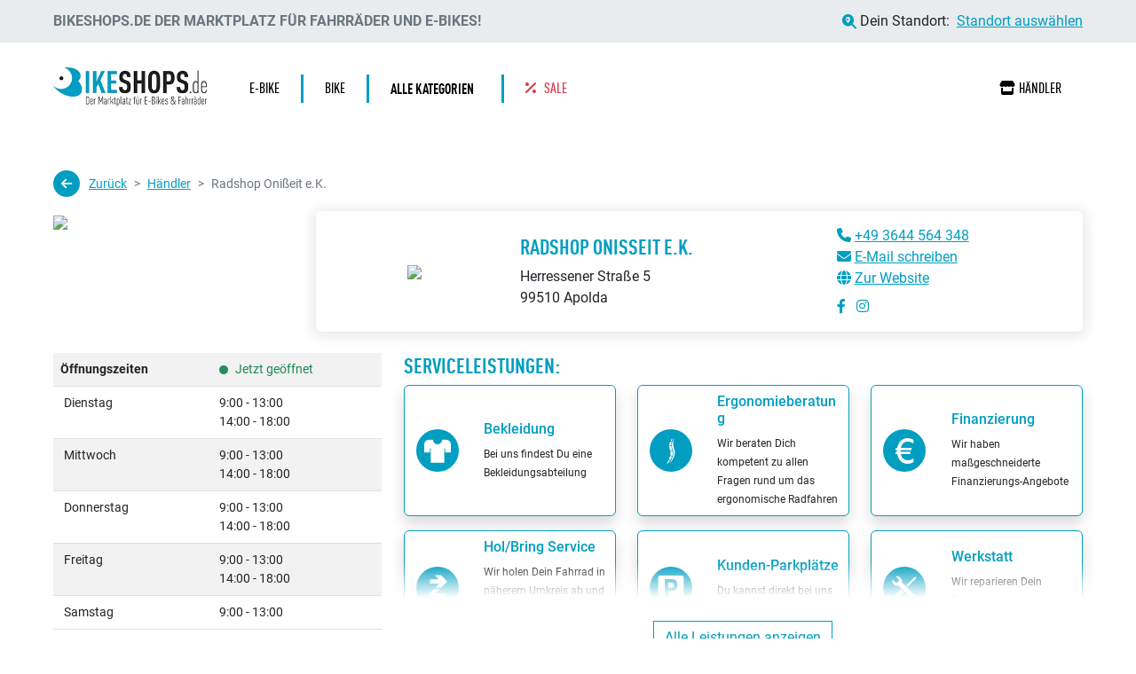

--- FILE ---
content_type: text/html; charset=utf-8
request_url: https://www.bikeshops.de/Fahrradhaendler/Radshop-Oni%C3%9Feit-eK-99510-Apolda-9821
body_size: 22706
content:
<!DOCTYPE html>
<html lang="de">
<head>
	<meta charset="utf-8" />
	<meta name="viewport" content="width=device-width, initial-scale=1.0" />
	<meta name="robots" content="index, follow" />
		<title>Firma Radshop Oni&#xDF;eit e.K. in 99510 Apolda bei Bikeshops.de</title>
	<meta name="abstract" content="Alle Fahrrad-Fachhändler. Alle Angebote für E-Bikes und Fahrräder ">
	<meta name="Author" content="RIM Röttger Internet Marketing GmbH">
	<meta name="Publisher" content="RIM Röttger Internet Marketing GmbH">
	<meta name="Copyright" content="RIM Röttger Internet Marketing GmbH">
	<meta name="company" content="RIM Röttger Internet Marketing GmbH">
	<meta name="Revisit" content="2 days">
	<meta name="revisit-after" content="2">
	<meta name="page-topic" content="Sport">
	<meta name="distribution" content="global">
	<meta property="og:type" content="website">
	<meta property="og:image" content="/images/logo-bikeshops.webp">
	<meta property="og:locale" content="de_DE">
	<link rel="icon" href="/favicon.ico" type="image/x-icon">
	<!-- preload styles -->
	<link rel="preload" href="//bikes.rim.de/Content/css/bidex.min.css" as="style" />
	<link rel="preload" href="//www.rim.de/css/rimicons.min.css" as="style" />
	<link rel="stylesheet" href="//bikes.rim.de/Content/css/bidex.min.css">
	<link rel="stylesheet" href="//www.rim.de/css/rimicons.min.css">
		<link rel="preload" href="/css/bootstrap.min.css" as="style" />
		<link rel="preload" href="/css/all.min.css" as="style" />
		<link rel="stylesheet" href="/css/bootstrap.min.css" />
		<link rel="stylesheet" href="/css/all.min.css" />
	<link rel="stylesheet" href="/css/swiper-bundle.min.css" />
	<link rel="stylesheet" href="/css/swiper.min.css" />


	
	<link rel="stylesheet" href="/css/tags-standalone.min.css" />
	<meta name="Description" content="Alle Informationen zu Radshop Oni&#xDF;eit e.K. in 99510 Apolda bei Bikeshops.de" />
	<meta name="Keywords" content="Radshop Oni&#xDF;eit e.K., Apolda, Fahrradh&#xE4;ndler, Fahrradgesch&#xE4;ft, Fahrradladen, Fahrradhandel, E-Bike-H&#xE4;ndler, Fachh&#xE4;ndler, E-Bike H&#xE4;ndler, Pedelec H&#xE4;ndler, Fahrradverkauf" />
	<meta property="og:title" content="Firma Radshop Oni&#xDF;eit e.K. in 99510 Apolda bei Bikeshops.de" />
	<meta property="og:description" content="Alle Informationen zu Radshop Oni&#xDF;eit e.K. in 99510 Apolda bei Bikeshops.de" />
	<meta property="og:url" content="https://www.bikeshops.de/Fahrradhaendler/Radshop-Oni&#xDF;eit-eK-99510-Apolda-9821">
	<link rel="canonical" href="https://www.bikeshops.de/Fahrradhaendler/Radshop-Oni&#xDF;eit-eK-99510-Apolda-9821">

</head>
<body id="body">
	<div class="container-fluid bg-color-sticky-top sticky-md-top location-top-fixed">
		<div class="row px-md-3 px-xl-5 py-md-1 g-0">
			<div class="d-none d-md-block col-md-7 col-lg-8 d-flex align-items-center text-uppercase py-2 fw-semibold">
				<span class="sm-small d-sm-inline text-black-60">Bikeshops.de der Marktplatz für Fahrräder und E-Bikes!</span>
			</div>
			<div class="col-12 col-md-5 col-lg-4 align-items-center d-flex justify-content-end">
				<div class="text-sm-start text-md-end w-100 d-flex align-items-center justify-content-center justify-content-md-end ">
					<i class="fa-solid fa-magnifying-glass-location me-1"></i>
					<span class="me-2"> Dein Standort: </span>
					<div data-bs-target="#LocationModal" data-bs-toggle="modal" class="text-decoration-underline cursor location-link">
Standort ausw&#xE4;hlen					</div>
				</div>
			</div>
			<div class="col-4 col-lg-2 text-end d-none">
				<div class="d-flex align-items-center h-100">
					<a href="" id="login" class="text-decoration-none bg-black-60 text-white p-2 ms-auto"><i class="fa-solid fa-user"></i><span class="d-none d-md-inline-block ms-2">Anmelden</span></a>
				</div>
			</div>
		</div>
	</div>
	<header>
		<div class="container-fluid">
			<div class="row px-md-3 px-xl-5 pt-md-4 pb-md-3 position-relative">



				<div class="header-phone d-block d-md-none">
					<div class="content">
						<div id="menuToggle">
							<input type="checkbox" id="checkboxMainMenu" class="burder-menu" aria-label="Menü" />
							<span class="line-top"></span>
							<span class="line-middle"></span>
							<span class="line-bottom"></span>
							<ul id="menu">
								<li class="list-first-layer position-absolute start-50 translate-middle-x logo-xs-menu">
									<a href="/">
										<picture>
											<source srcset="/images/logo-bikeshops-w.webp" type="image/webp">
											<source srcset="/images/logo-bikeshops-w.png" type="image/png">
											<img src="/images/logo-bikeshops-w.png" alt="bikeshops.de" width="120" height="31" loading="lazy">
										</picture>

									</a>
								</li>
								<li class="list-first-layer"><a href="/" class=""> <i class="fa-solid fa-house me-3"></i>Home</a></li>
								
								<li class="list-first-layer position-relative">
									<input type="checkbox" id="kategorie-menu" class="kategorie-menu" />
									<a href="/" class=""> <i class="fa-solid fa-list me-3"></i>Alle Kategorien</a>
									
								</li>
								
								
								<li class="list-first-layer"><a href="/Sale" class=""><i class="fa-solid fa-percent me-3"></i>Sale</a></li>
								<li class="list-first-layer"><a href="/Fahrradhaendler"><i class="fa-solid fa-store me-3"></i>Händler</a></li>
								<li class="list-first-layer border-bottom border-light pt-4"><p class="small text-white fw-bold mb-0">Schnellzugriff:</p></li>
								<li class="list-first-layer pb-0">
									<a href="/Bike" class="badge border border-white text-white mb-1">Bikes</a>
									<a href="/eBike" class="badge border border-white text-white mb-1">E-Bikes</a>
									<a href="/Kinder-Jugend" class="badge border border-white text-white mb-1">Kinderäder</a>
									
									</li>
								

								<li id="menu-second" class="">
									<ul  class="p-0">
										<li class="small mb-4 text-white" onclick="closeMenuSecond()"><i class="fa-solid fa-arrow-left me-3"></i>Zurück</li>
										<li class="border-bottom border-light text-white fw-bold h5 pb-3"><i class="fa-solid fa-list me-1"></i> Kategorien</li>
										<li>
											<ul id="selKatList" class="menu-item p-0 mb-3">
													<li class="nav-item dropdown">
															<a class="nav-link dropdown-toggle" href="#" role="button" data-bs-toggle="dropdown" aria-expanded="false">Bike</a>
														<ul class="dropdown-menu p-0 mb-3 mt-2">
																<li><a class="dropdown-item" href="/Bike-MTB"><i class="fa-solid fa-arrow-right"></i>MTB (2012)</a></li>
																<li><a class="dropdown-item" href="/Bike-Trekking"><i class="fa-solid fa-arrow-right"></i>Trekking (911)</a></li>
																<li><a class="dropdown-item" href="/Bike-City"><i class="fa-solid fa-arrow-right"></i>City (595)</a></li>
																<li><a class="dropdown-item" href="/Bike-Race"><i class="fa-solid fa-arrow-right"></i>Race (1274)</a></li>
																<li><a class="dropdown-item" href="/Bike-Sonstige"><i class="fa-solid fa-arrow-right"></i>Sonstige (58)</a></li>
														</ul>
													</li>
													<li class="nav-item dropdown">
															<a class="nav-link dropdown-toggle" href="#" role="button" data-bs-toggle="dropdown" aria-expanded="false">Kinder / Jugend</a>
														<ul class="dropdown-menu p-0 mb-3 mt-2">
																<li><a class="dropdown-item" href="/Kinder-Jugend-Fahrraeder"><i class="fa-solid fa-arrow-right"></i>Fahrr&#xE4;der (1166)</a></li>
																<li><a class="dropdown-item" href="/Kinder-Jugend-Pedelec"><i class="fa-solid fa-arrow-right"></i>Pedelec (37)</a></li>
																<li><a class="dropdown-item" href="/Kinder-Jugend-Spielfahrzeuge"><i class="fa-solid fa-arrow-right"></i>Spielfahrzeuge (128)</a></li>
														</ul>
													</li>
													<li class="nav-item dropdown">
															<a class="nav-link dropdown-toggle" href="#" role="button" data-bs-toggle="dropdown" aria-expanded="false">e-Bike</a>
														<ul class="dropdown-menu p-0 mb-3 mt-2">
																<li><a class="dropdown-item" href="/e-Bike-e-MTB"><i class="fa-solid fa-arrow-right"></i>e-MTB (2883)</a></li>
																<li><a class="dropdown-item" href="/e-Bike-e-Trekking"><i class="fa-solid fa-arrow-right"></i>e-Trekking (2291)</a></li>
																<li><a class="dropdown-item" href="/e-Bike-e-City"><i class="fa-solid fa-arrow-right"></i>e-City (1727)</a></li>
																<li><a class="dropdown-item" href="/e-Bike-e-Race"><i class="fa-solid fa-arrow-right"></i>e-Race (170)</a></li>
																<li><a class="dropdown-item" href="/e-Bike-Lastenrad"><i class="fa-solid fa-arrow-right"></i>Lastenrad (8)</a></li>
																<li><a class="dropdown-item" href="/e-Bike-Sonstige"><i class="fa-solid fa-arrow-right"></i>Sonstige (266)</a></li>
														</ul>
													</li>
													<li class="nav-item dropdown">
															<a class="nav-link dropdown-toggle" href="#" role="button" data-bs-toggle="dropdown" aria-expanded="false">S-Pedelec</a>
														<ul class="dropdown-menu p-0 mb-3 mt-2">
																<li><a class="dropdown-item" href="/S-Pedelec-MTB"><i class="fa-solid fa-arrow-right"></i>MTB (4)</a></li>
																<li><a class="dropdown-item" href="/S-Pedelec-Trekking"><i class="fa-solid fa-arrow-right"></i>Trekking (26)</a></li>
																<li><a class="dropdown-item" href="/S-Pedelec-City"><i class="fa-solid fa-arrow-right"></i>City (11)</a></li>
																<li><a class="dropdown-item" href="/S-Pedelec-Sonstige"><i class="fa-solid fa-arrow-right"></i>Sonstige (2)</a></li>
														</ul>
													</li>
											</ul>
											
										</li>
									</ul>
								</li>
							</ul>

						
						</div>
					</div>
				</div>


				<div class="col-2 col-sm-4 d-block d-md-none"></div>
				<div class="col-8 col-sm-4 col-md-3 col-lg-3 col-xl-2 d-inline-flex align-items-center mb-2 mt-1 justify-content-center justify-content-lg-start">
					<a href="/" class="home-link d-flex d-md-none" aria-label="bikeshops.de Startseite"></a>

					<a href="/">
						<picture>
							<source srcset="/images/logo-bikeshops.webp" type="image/webp">
							<source srcset="/images/logo-bikeshops.jpg" type="image/png">
							<img src="/images/logo-bikeshops.jpg" alt="bikeshops.de" class="img-fluid logo pt-2 pt-md-0" width="300" height="77" />
						</picture>
					</a>
				</div>
				<div class="col-12 col-sm-9 col-xl-10 d-flex align-items-center justify-content-around">
					<nav class="navbar navbar-expand-md w-100 p-0 ">
						<div class="container-fluid p-0">
							<div class="collapse navbar-collapse justify-content-between" id="navbarNav">
								<ul class="navbar-nav font-monospace text-uppercase">
									<li class="nav-item">
											<a class="nav-link py-1 px-4" title="e-Bike" href="/e-Bike"><span>e-Bike</span></a>
									</li>
									<li class="nav-item">
											<a class="nav-link py-1 px-4" title="Bike" href="/Bike"><span>Bike</span></a>
									</li>
									<li class="nav-item dropdown dropdown-hover position-static">
										<a id="navbarProductCategories" class="nav-link py-1 px-4 fw-bold" href="#" role="button"
											data-mdb-toggle="dropdown" aria-expanded="false">
											<span>Alle Kategorien <i class="fa-solid fa-caret-down ms-1 fa-xs "></i></span>
										</a>
										<!-- Dropdown menu -->
										<div class="dropdown-menu w-100 mt-0" aria-labelledby="navbarProductCategories">
											<div class="container-fluid">
												<div class="row my-4">
															<div class="col mb-3 mb-lg-0">
																<div class="list-group list-group-flush">
																	<a href="/Bike" title="Bike" class="list-group-item list-group-item-action fw-bold text-uppercase">Bike</a>
																		<a href="/Bike-MTB" title="MTB" class="list-group-item list-group-item-action">MTB <span class="small">2012</span></a>
																		<a href="/Bike-Trekking" title="Trekking" class="list-group-item list-group-item-action">Trekking <span class="small">911</span></a>
																		<a href="/Bike-City" title="City" class="list-group-item list-group-item-action">City <span class="small">595</span></a>
																		<a href="/Bike-Race" title="Race" class="list-group-item list-group-item-action">Race <span class="small">1274</span></a>
																		<a href="/Bike-Sonstige" title="Sonstige" class="list-group-item list-group-item-action">Sonstige <span class="small">58</span></a>
																</div>
															</div>
															<div class="col mb-3 mb-lg-0">
																<div class="list-group list-group-flush">
																	<a href="/Kinder-Jugend" title="Kinder / Jugend" class="list-group-item list-group-item-action fw-bold text-uppercase">Kinder / Jugend</a>
																		<a href="/Kinder-Jugend-Fahrraeder" title="Fahrr&#xE4;der" class="list-group-item list-group-item-action">Fahrr&#xE4;der <span class="small">1166</span></a>
																		<a href="/Kinder-Jugend-Pedelec" title="Pedelec" class="list-group-item list-group-item-action">Pedelec <span class="small">37</span></a>
																		<a href="/Kinder-Jugend-Spielfahrzeuge" title="Spielfahrzeuge" class="list-group-item list-group-item-action">Spielfahrzeuge <span class="small">128</span></a>
																</div>
															</div>
															<div class="col mb-3 mb-lg-0">
																<div class="list-group list-group-flush">
																	<a href="/e-Bike" title="e-Bike" class="list-group-item list-group-item-action fw-bold text-uppercase">e-Bike</a>
																		<a href="/e-Bike-e-MTB" title="e-MTB" class="list-group-item list-group-item-action">e-MTB <span class="small">2883</span></a>
																		<a href="/e-Bike-e-Trekking" title="e-Trekking" class="list-group-item list-group-item-action">e-Trekking <span class="small">2291</span></a>
																		<a href="/e-Bike-e-City" title="e-City" class="list-group-item list-group-item-action">e-City <span class="small">1727</span></a>
																		<a href="/e-Bike-Sonstige" title="Sonstige" class="list-group-item list-group-item-action">Sonstige <span class="small">266</span></a>
																		<a href="/e-Bike-e-Race" title="e-Race" class="list-group-item list-group-item-action">e-Race <span class="small">170</span></a>
																</div>
															</div>
															<div class="col mb-3 mb-lg-0">
																<div class="list-group list-group-flush">
																	<a href="/S-Pedelec" title="S-Pedelec" class="list-group-item list-group-item-action fw-bold text-uppercase">S-Pedelec</a>
																		<a href="/S-Pedelec-MTB" title="MTB" class="list-group-item list-group-item-action">MTB <span class="small">4</span></a>
																		<a href="/S-Pedelec-Trekking" title="Trekking" class="list-group-item list-group-item-action">Trekking <span class="small">26</span></a>
																		<a href="/S-Pedelec-City" title="City" class="list-group-item list-group-item-action">City <span class="small">11</span></a>
																		<a href="/S-Pedelec-Sonstige" title="Sonstige" class="list-group-item list-group-item-action">Sonstige <span class="small">2</span></a>
																</div>
															</div>
													<div class="col-12 mt-5">
														<logo-slider>
																<div>
																		<a href="/Cube">
																			<picture>
<source media="(max-width:320px)" srcset="//bidex.media/IDLink-193-w150-h50-f1.webp" type="image/webp">
<source media="(max-width:320px)" srcset="//bidex.media/IDLink-193-w150-h50-f1.jpg" type="image/jpeg">
<source srcset="//bidex.media/IDLink-193-w120-h70-f1.webp" type="image/webp">
<source srcset="//bidex.media/IDLink-193-w120-h70-f1.jpg" type="image/jpeg">
<img  src="//bidex.media/IDLink-193-w120-h70-f1.jpg" width="120" height="70" alt="Cube" title="Cube" loading="lazy" />
</picture>

																		</a>
																		<a href="/Scott">
																			<picture>
<source media="(max-width:320px)" srcset="//bidex.media/IDLink-157-w150-h50-f1.webp" type="image/webp">
<source media="(max-width:320px)" srcset="//bidex.media/IDLink-157-w150-h50-f1.jpg" type="image/jpeg">
<source srcset="//bidex.media/IDLink-157-w120-h70-f1.webp" type="image/webp">
<source srcset="//bidex.media/IDLink-157-w120-h70-f1.jpg" type="image/jpeg">
<img  src="//bidex.media/IDLink-157-w120-h70-f1.jpg" width="120" height="70" alt="Scott" title="Scott" loading="lazy" />
</picture>

																		</a>
																		<a href="/KTM">
																			<picture>
<source media="(max-width:320px)" srcset="//bidex.media/IDLink-72-w150-h50-f1.webp" type="image/webp">
<source media="(max-width:320px)" srcset="//bidex.media/IDLink-72-w150-h50-f1.jpg" type="image/jpeg">
<source srcset="//bidex.media/IDLink-72-w120-h70-f1.webp" type="image/webp">
<source srcset="//bidex.media/IDLink-72-w120-h70-f1.jpg" type="image/jpeg">
<img  src="//bidex.media/IDLink-72-w120-h70-f1.jpg" width="120" height="70" alt="KTM" title="KTM" loading="lazy" />
</picture>

																		</a>
																		<a href="/Stevens">
																			<picture>
<source media="(max-width:320px)" srcset="//bidex.media/IDLink-123-w150-h50-f1.webp" type="image/webp">
<source media="(max-width:320px)" srcset="//bidex.media/IDLink-123-w150-h50-f1.jpg" type="image/jpeg">
<source srcset="//bidex.media/IDLink-123-w120-h70-f1.webp" type="image/webp">
<source srcset="//bidex.media/IDLink-123-w120-h70-f1.jpg" type="image/jpeg">
<img  src="//bidex.media/IDLink-123-w120-h70-f1.jpg" width="120" height="70" alt="Stevens" title="Stevens" loading="lazy" />
</picture>

																		</a>
																		<a href="/Bergamont">
																			<picture>
<source media="(max-width:320px)" srcset="//bidex.media/IDLink-185-w150-h50-f1.webp" type="image/webp">
<source media="(max-width:320px)" srcset="//bidex.media/IDLink-185-w150-h50-f1.jpg" type="image/jpeg">
<source srcset="//bidex.media/IDLink-185-w120-h70-f1.webp" type="image/webp">
<source srcset="//bidex.media/IDLink-185-w120-h70-f1.jpg" type="image/jpeg">
<img  src="//bidex.media/IDLink-185-w120-h70-f1.jpg" width="120" height="70" alt="Bergamont" title="Bergamont" loading="lazy" />
</picture>

																		</a>
																		<a href="/Riese-und-Mueller">
																			<picture>
<source media="(max-width:320px)" srcset="//bidex.media/IDLink-110-w150-h50-f1.webp" type="image/webp">
<source media="(max-width:320px)" srcset="//bidex.media/IDLink-110-w150-h50-f1.jpg" type="image/jpeg">
<source srcset="//bidex.media/IDLink-110-w120-h70-f1.webp" type="image/webp">
<source srcset="//bidex.media/IDLink-110-w120-h70-f1.jpg" type="image/jpeg">
<img  src="//bidex.media/IDLink-110-w120-h70-f1.jpg" width="120" height="70" alt="Riese und Müller" title="Riese und Müller" loading="lazy" />
</picture>

																		</a>
																		<a href="/BULLS">
																			<picture>
<source media="(max-width:320px)" srcset="//bidex.media/IDLink-14-w150-h50-f1.webp" type="image/webp">
<source media="(max-width:320px)" srcset="//bidex.media/IDLink-14-w150-h50-f1.jpg" type="image/jpeg">
<source srcset="//bidex.media/IDLink-14-w120-h70-f1.webp" type="image/webp">
<source srcset="//bidex.media/IDLink-14-w120-h70-f1.jpg" type="image/jpeg">
<img  src="//bidex.media/IDLink-14-w120-h70-f1.jpg" width="120" height="70" alt="BULLS" title="BULLS" loading="lazy" />
</picture>

																		</a>
																		<a href="/Orbea">
																			<picture>
<source media="(max-width:320px)" srcset="//bidex.media/IDLink-2269-w150-h50-f1.webp" type="image/webp">
<source media="(max-width:320px)" srcset="//bidex.media/IDLink-2269-w150-h50-f1.jpg" type="image/jpeg">
<source srcset="//bidex.media/IDLink-2269-w120-h70-f1.webp" type="image/webp">
<source srcset="//bidex.media/IDLink-2269-w120-h70-f1.jpg" type="image/jpeg">
<img  src="//bidex.media/IDLink-2269-w120-h70-f1.jpg" width="120" height="70" alt="Orbea" title="Orbea" loading="lazy" />
</picture>

																		</a>
																		<a href="/Trek">
																			<picture>
<source media="(max-width:320px)" srcset="//bidex.media/IDLink-130-w150-h50-f1.webp" type="image/webp">
<source media="(max-width:320px)" srcset="//bidex.media/IDLink-130-w150-h50-f1.jpg" type="image/jpeg">
<source srcset="//bidex.media/IDLink-130-w120-h70-f1.webp" type="image/webp">
<source srcset="//bidex.media/IDLink-130-w120-h70-f1.jpg" type="image/jpeg">
<img  src="//bidex.media/IDLink-130-w120-h70-f1.jpg" width="120" height="70" alt="Trek" title="Trek" loading="lazy" />
</picture>

																		</a>
																		<a href="/FALTER">
																			<picture>
<source media="(max-width:320px)" srcset="//bidex.media/IDLink-152-w150-h50-f1.webp" type="image/webp">
<source media="(max-width:320px)" srcset="//bidex.media/IDLink-152-w150-h50-f1.jpg" type="image/jpeg">
<source srcset="//bidex.media/IDLink-152-w120-h70-f1.webp" type="image/webp">
<source srcset="//bidex.media/IDLink-152-w120-h70-f1.jpg" type="image/jpeg">
<img  src="//bidex.media/IDLink-152-w120-h70-f1.jpg" width="120" height="70" alt="FALTER" title="FALTER" loading="lazy" />
</picture>

																		</a>
																		<a href="/GIANT">
																			<picture>
<source media="(max-width:320px)" srcset="//bidex.media/IDLink-45-w150-h50-f1.webp" type="image/webp">
<source media="(max-width:320px)" srcset="//bidex.media/IDLink-45-w150-h50-f1.jpg" type="image/jpeg">
<source srcset="//bidex.media/IDLink-45-w120-h70-f1.webp" type="image/webp">
<source srcset="//bidex.media/IDLink-45-w120-h70-f1.jpg" type="image/jpeg">
<img  src="//bidex.media/IDLink-45-w120-h70-f1.jpg" width="120" height="70" alt="GIANT" title="GIANT" loading="lazy" />
</picture>

																		</a>
																		<a href="/Conway">
																			<picture>
<source media="(max-width:320px)" srcset="//bidex.media/IDLink-24-w150-h50-f1.webp" type="image/webp">
<source media="(max-width:320px)" srcset="//bidex.media/IDLink-24-w150-h50-f1.jpg" type="image/jpeg">
<source srcset="//bidex.media/IDLink-24-w120-h70-f1.webp" type="image/webp">
<source srcset="//bidex.media/IDLink-24-w120-h70-f1.jpg" type="image/jpeg">
<img  src="//bidex.media/IDLink-24-w120-h70-f1.jpg" width="120" height="70" alt="Conway" title="Conway" loading="lazy" />
</picture>

																		</a>
																		<a href="/Ghost">
																			<picture>
<source media="(max-width:320px)" srcset="//bidex.media/IDLink-180-w150-h50-f1.webp" type="image/webp">
<source media="(max-width:320px)" srcset="//bidex.media/IDLink-180-w150-h50-f1.jpg" type="image/jpeg">
<source srcset="//bidex.media/IDLink-180-w120-h70-f1.webp" type="image/webp">
<source srcset="//bidex.media/IDLink-180-w120-h70-f1.jpg" type="image/jpeg">
<img  src="//bidex.media/IDLink-180-w120-h70-f1.jpg" width="120" height="70" alt="Ghost" title="Ghost" loading="lazy" />
</picture>

																		</a>
																		<a href="/Merida">
																			<picture>
<source media="(max-width:320px)" srcset="//bidex.media/IDLink-82-w150-h50-f1.webp" type="image/webp">
<source media="(max-width:320px)" srcset="//bidex.media/IDLink-82-w150-h50-f1.jpg" type="image/jpeg">
<source srcset="//bidex.media/IDLink-82-w120-h70-f1.webp" type="image/webp">
<source srcset="//bidex.media/IDLink-82-w120-h70-f1.jpg" type="image/jpeg">
<img  src="//bidex.media/IDLink-82-w120-h70-f1.jpg" width="120" height="70" alt="Merida" title="Merida" loading="lazy" />
</picture>

																		</a>
																		<a href="/Haibike">
																			<picture>
<source media="(max-width:320px)" srcset="//bidex.media/IDLink-150-w150-h50-f1.webp" type="image/webp">
<source media="(max-width:320px)" srcset="//bidex.media/IDLink-150-w150-h50-f1.jpg" type="image/jpeg">
<source srcset="//bidex.media/IDLink-150-w120-h70-f1.webp" type="image/webp">
<source srcset="//bidex.media/IDLink-150-w120-h70-f1.jpg" type="image/jpeg">
<img  src="//bidex.media/IDLink-150-w120-h70-f1.jpg" width="120" height="70" alt="Haibike" title="Haibike" loading="lazy" />
</picture>

																		</a>
																</div>
																<div>
																		<a href="/Cube">
																			<picture>
<source media="(max-width:320px)" srcset="//bidex.media/IDLink-193-w150-h50-f1.webp" type="image/webp">
<source media="(max-width:320px)" srcset="//bidex.media/IDLink-193-w150-h50-f1.jpg" type="image/jpeg">
<source srcset="//bidex.media/IDLink-193-w120-h70-f1.webp" type="image/webp">
<source srcset="//bidex.media/IDLink-193-w120-h70-f1.jpg" type="image/jpeg">
<img  src="//bidex.media/IDLink-193-w120-h70-f1.jpg" width="120" height="70" alt="Cube" title="Cube" loading="lazy" />
</picture>

																		</a>
																		<a href="/Scott">
																			<picture>
<source media="(max-width:320px)" srcset="//bidex.media/IDLink-157-w150-h50-f1.webp" type="image/webp">
<source media="(max-width:320px)" srcset="//bidex.media/IDLink-157-w150-h50-f1.jpg" type="image/jpeg">
<source srcset="//bidex.media/IDLink-157-w120-h70-f1.webp" type="image/webp">
<source srcset="//bidex.media/IDLink-157-w120-h70-f1.jpg" type="image/jpeg">
<img  src="//bidex.media/IDLink-157-w120-h70-f1.jpg" width="120" height="70" alt="Scott" title="Scott" loading="lazy" />
</picture>

																		</a>
																		<a href="/KTM">
																			<picture>
<source media="(max-width:320px)" srcset="//bidex.media/IDLink-72-w150-h50-f1.webp" type="image/webp">
<source media="(max-width:320px)" srcset="//bidex.media/IDLink-72-w150-h50-f1.jpg" type="image/jpeg">
<source srcset="//bidex.media/IDLink-72-w120-h70-f1.webp" type="image/webp">
<source srcset="//bidex.media/IDLink-72-w120-h70-f1.jpg" type="image/jpeg">
<img  src="//bidex.media/IDLink-72-w120-h70-f1.jpg" width="120" height="70" alt="KTM" title="KTM" loading="lazy" />
</picture>

																		</a>
																		<a href="/Stevens">
																			<picture>
<source media="(max-width:320px)" srcset="//bidex.media/IDLink-123-w150-h50-f1.webp" type="image/webp">
<source media="(max-width:320px)" srcset="//bidex.media/IDLink-123-w150-h50-f1.jpg" type="image/jpeg">
<source srcset="//bidex.media/IDLink-123-w120-h70-f1.webp" type="image/webp">
<source srcset="//bidex.media/IDLink-123-w120-h70-f1.jpg" type="image/jpeg">
<img  src="//bidex.media/IDLink-123-w120-h70-f1.jpg" width="120" height="70" alt="Stevens" title="Stevens" loading="lazy" />
</picture>

																		</a>
																		<a href="/Bergamont">
																			<picture>
<source media="(max-width:320px)" srcset="//bidex.media/IDLink-185-w150-h50-f1.webp" type="image/webp">
<source media="(max-width:320px)" srcset="//bidex.media/IDLink-185-w150-h50-f1.jpg" type="image/jpeg">
<source srcset="//bidex.media/IDLink-185-w120-h70-f1.webp" type="image/webp">
<source srcset="//bidex.media/IDLink-185-w120-h70-f1.jpg" type="image/jpeg">
<img  src="//bidex.media/IDLink-185-w120-h70-f1.jpg" width="120" height="70" alt="Bergamont" title="Bergamont" loading="lazy" />
</picture>

																		</a>
																		<a href="/Riese-und-Mueller">
																			<picture>
<source media="(max-width:320px)" srcset="//bidex.media/IDLink-110-w150-h50-f1.webp" type="image/webp">
<source media="(max-width:320px)" srcset="//bidex.media/IDLink-110-w150-h50-f1.jpg" type="image/jpeg">
<source srcset="//bidex.media/IDLink-110-w120-h70-f1.webp" type="image/webp">
<source srcset="//bidex.media/IDLink-110-w120-h70-f1.jpg" type="image/jpeg">
<img  src="//bidex.media/IDLink-110-w120-h70-f1.jpg" width="120" height="70" alt="Riese und Müller" title="Riese und Müller" loading="lazy" />
</picture>

																		</a>
																		<a href="/BULLS">
																			<picture>
<source media="(max-width:320px)" srcset="//bidex.media/IDLink-14-w150-h50-f1.webp" type="image/webp">
<source media="(max-width:320px)" srcset="//bidex.media/IDLink-14-w150-h50-f1.jpg" type="image/jpeg">
<source srcset="//bidex.media/IDLink-14-w120-h70-f1.webp" type="image/webp">
<source srcset="//bidex.media/IDLink-14-w120-h70-f1.jpg" type="image/jpeg">
<img  src="//bidex.media/IDLink-14-w120-h70-f1.jpg" width="120" height="70" alt="BULLS" title="BULLS" loading="lazy" />
</picture>

																		</a>
																		<a href="/Orbea">
																			<picture>
<source media="(max-width:320px)" srcset="//bidex.media/IDLink-2269-w150-h50-f1.webp" type="image/webp">
<source media="(max-width:320px)" srcset="//bidex.media/IDLink-2269-w150-h50-f1.jpg" type="image/jpeg">
<source srcset="//bidex.media/IDLink-2269-w120-h70-f1.webp" type="image/webp">
<source srcset="//bidex.media/IDLink-2269-w120-h70-f1.jpg" type="image/jpeg">
<img  src="//bidex.media/IDLink-2269-w120-h70-f1.jpg" width="120" height="70" alt="Orbea" title="Orbea" loading="lazy" />
</picture>

																		</a>
																		<a href="/Trek">
																			<picture>
<source media="(max-width:320px)" srcset="//bidex.media/IDLink-130-w150-h50-f1.webp" type="image/webp">
<source media="(max-width:320px)" srcset="//bidex.media/IDLink-130-w150-h50-f1.jpg" type="image/jpeg">
<source srcset="//bidex.media/IDLink-130-w120-h70-f1.webp" type="image/webp">
<source srcset="//bidex.media/IDLink-130-w120-h70-f1.jpg" type="image/jpeg">
<img  src="//bidex.media/IDLink-130-w120-h70-f1.jpg" width="120" height="70" alt="Trek" title="Trek" loading="lazy" />
</picture>

																		</a>
																		<a href="/FALTER">
																			<picture>
<source media="(max-width:320px)" srcset="//bidex.media/IDLink-152-w150-h50-f1.webp" type="image/webp">
<source media="(max-width:320px)" srcset="//bidex.media/IDLink-152-w150-h50-f1.jpg" type="image/jpeg">
<source srcset="//bidex.media/IDLink-152-w120-h70-f1.webp" type="image/webp">
<source srcset="//bidex.media/IDLink-152-w120-h70-f1.jpg" type="image/jpeg">
<img  src="//bidex.media/IDLink-152-w120-h70-f1.jpg" width="120" height="70" alt="FALTER" title="FALTER" loading="lazy" />
</picture>

																		</a>
																		<a href="/GIANT">
																			<picture>
<source media="(max-width:320px)" srcset="//bidex.media/IDLink-45-w150-h50-f1.webp" type="image/webp">
<source media="(max-width:320px)" srcset="//bidex.media/IDLink-45-w150-h50-f1.jpg" type="image/jpeg">
<source srcset="//bidex.media/IDLink-45-w120-h70-f1.webp" type="image/webp">
<source srcset="//bidex.media/IDLink-45-w120-h70-f1.jpg" type="image/jpeg">
<img  src="//bidex.media/IDLink-45-w120-h70-f1.jpg" width="120" height="70" alt="GIANT" title="GIANT" loading="lazy" />
</picture>

																		</a>
																		<a href="/Conway">
																			<picture>
<source media="(max-width:320px)" srcset="//bidex.media/IDLink-24-w150-h50-f1.webp" type="image/webp">
<source media="(max-width:320px)" srcset="//bidex.media/IDLink-24-w150-h50-f1.jpg" type="image/jpeg">
<source srcset="//bidex.media/IDLink-24-w120-h70-f1.webp" type="image/webp">
<source srcset="//bidex.media/IDLink-24-w120-h70-f1.jpg" type="image/jpeg">
<img  src="//bidex.media/IDLink-24-w120-h70-f1.jpg" width="120" height="70" alt="Conway" title="Conway" loading="lazy" />
</picture>

																		</a>
																		<a href="/Ghost">
																			<picture>
<source media="(max-width:320px)" srcset="//bidex.media/IDLink-180-w150-h50-f1.webp" type="image/webp">
<source media="(max-width:320px)" srcset="//bidex.media/IDLink-180-w150-h50-f1.jpg" type="image/jpeg">
<source srcset="//bidex.media/IDLink-180-w120-h70-f1.webp" type="image/webp">
<source srcset="//bidex.media/IDLink-180-w120-h70-f1.jpg" type="image/jpeg">
<img  src="//bidex.media/IDLink-180-w120-h70-f1.jpg" width="120" height="70" alt="Ghost" title="Ghost" loading="lazy" />
</picture>

																		</a>
																		<a href="/Merida">
																			<picture>
<source media="(max-width:320px)" srcset="//bidex.media/IDLink-82-w150-h50-f1.webp" type="image/webp">
<source media="(max-width:320px)" srcset="//bidex.media/IDLink-82-w150-h50-f1.jpg" type="image/jpeg">
<source srcset="//bidex.media/IDLink-82-w120-h70-f1.webp" type="image/webp">
<source srcset="//bidex.media/IDLink-82-w120-h70-f1.jpg" type="image/jpeg">
<img  src="//bidex.media/IDLink-82-w120-h70-f1.jpg" width="120" height="70" alt="Merida" title="Merida" loading="lazy" />
</picture>

																		</a>
																		<a href="/Haibike">
																			<picture>
<source media="(max-width:320px)" srcset="//bidex.media/IDLink-150-w150-h50-f1.webp" type="image/webp">
<source media="(max-width:320px)" srcset="//bidex.media/IDLink-150-w150-h50-f1.jpg" type="image/jpeg">
<source srcset="//bidex.media/IDLink-150-w120-h70-f1.webp" type="image/webp">
<source srcset="//bidex.media/IDLink-150-w120-h70-f1.jpg" type="image/jpeg">
<img  src="//bidex.media/IDLink-150-w120-h70-f1.jpg" width="120" height="70" alt="Haibike" title="Haibike" loading="lazy" />
</picture>

																		</a>
																</div>
														</logo-slider>
													</div>
												</div>
											</div>
										</div>
									</li>
									<li class="nav-item">
										<a class="nav-link py-1 px-4 text-danger text-uppercase" href="/Sale">
											<span>
												<i class="fa-solid fa-percent me-2"></i>Sale
											</span>
										</a>
									</li>
								</ul>
								<ul class="navbar-nav font-monospace ">

									<li class="nav-item dropdown-hover dropdown-center end-0">
										<a id="navBarDealers" href="/Fahrradhaendler" class="nav-link py-1 px-4 text-uppercase"><i class="fa-solid fa-store me-1"></i>H&#xE4;ndler</a>
									</li>
								</ul>
							</div>
						</div>
					</nav>
						<div id="proGroup1" class="d-none">
								<div>
									MTB
								</div>
								<div>
									Trekking
								</div>
								<div>
									City
								</div>
								<div>
									Race
								</div>
								<div>
									Lastenrad
								</div>
								<div>
									Sonstige
								</div>
						</div>
						<div id="proGroup984" class="d-none">
								<div>
									Fahrr&#xE4;der
								</div>
								<div>
									Pedelec
								</div>
								<div>
									Spielfahrzeuge
								</div>
								<div>
									Sonstige
								</div>
						</div>
						<div id="proGroup58" class="d-none">
								<div>
									e-MTB
								</div>
								<div>
									e-Trekking
								</div>
								<div>
									e-City
								</div>
								<div>
									e-Race
								</div>
								<div>
									Lastenrad
								</div>
								<div>
									Sonstige
								</div>
						</div>
						<div id="proGroup993" class="d-none">
								<div>
									MTB
								</div>
								<div>
									Trekking
								</div>
								<div>
									City
								</div>
								<div>
									Race
								</div>
								<div>
									Lastenrad
								</div>
								<div>
									Sonstige
								</div>
						</div>
						<div id="proGroup82" class="d-none">
								<div>
									Reha-Fahrzeuge
								</div>
								<div>
									Elektrofahrzeuge
								</div>
								<div>
									Kleinkraftr&#xE4;der
								</div>
								<div>
									Motorroller
								</div>
						</div>
						<div id="proGroup1238" class="d-none">
								<div>
									2-Rad
								</div>
								<div>
									3-Rad
								</div>
								<div>
									4-Rad
								</div>
						</div>
						<div id="proGroup1053" class="d-none">
								<div>
									Fahrr&#xE4;der
								</div>
								<div>
									Kinder / Jugend
								</div>
								<div>
									Pedelecs
								</div>
								<div>
									S-Pedelecs
								</div>
								<div>
									Sonstige Fahrzeuge
								</div>
						</div>
						<div id="proGroup159" class="d-none">
								<div>
									Rahmen, Gabel
								</div>
								<div>
									Antrieb
								</div>
								<div>
									Schaltung
								</div>
								<div>
									E-Antrieb
								</div>
								<div>
									Pedale
								</div>
								<div>
									Bremsen
								</div>
								<div>
									Laufr&#xE4;der
								</div>
								<div>
									Cockpit
								</div>
								<div>
									Sattel
								</div>
								<div>
									Beleuchtung
								</div>
								<div>
									Anbauteile
								</div>
								<div>
									Sonstige Teile
								</div>
						</div>
						<div id="proGroup253" class="d-none">
								<div>
									Kindersitze
								</div>
								<div>
									Anh&#xE4;nger
								</div>
								<div>
									Elektronisches Zubeh&#xF6;r
								</div>
								<div>
									Taschen
								</div>
								<div>
									Schl&#xF6;sser
								</div>
								<div>
									Pumpen
								</div>
								<div>
									Flaschen
								</div>
								<div>
									Fahrrad-Transport
								</div>
								<div>
									Fahrrad-Parken
								</div>
								<div>
									Bikepacking
								</div>
								<div>
									Lastenrad-Zubeh&#xF6;r
								</div>
								<div>
									Sonstiges Zubeh&#xF6;r
								</div>
						</div>
						<div id="proGroup100" class="d-none">
								<div>
									Trikots
								</div>
								<div>
									Hosen
								</div>
								<div>
									Jacken
								</div>
								<div>
									Anz&#xFC;ge
								</div>
								<div>
									Freizeitmode
								</div>
								<div>
									Regenkleidung
								</div>
								<div>
									Unterw&#xE4;sche
								</div>
								<div>
									Accessoires
								</div>
								<div>
									Brillen
								</div>
								<div>
									Helme
								</div>
								<div>
									Schuhe
								</div>
								<div>
									Protektoren
								</div>
								<div>
									Sonstige Bekleidung
								</div>
						</div>
						<div id="proGroup327" class="d-none">
								<div>
									Sport
								</div>
								<div>
									Heimsport
								</div>
								<div>
									Trendsport
								</div>
								<div>
									Sonstiges
								</div>
						</div>
						<div id="proGroup980" class="d-none">
								<div>
									Vermietung
								</div>
								<div>
									Versicherungen
								</div>
								<div>
									Finanzierungen
								</div>
								<div>
									Reisen
								</div>
								<div>
									Verb&#xE4;nde / Organisationen
								</div>
								<div>
									Dienstleistungen
								</div>
								<div>
									Sonstiges
								</div>
						</div>
						<div id="proGroup981" class="d-none">
								<div>
									Ertragsreduzierter Erl&#xF6;s
								</div>
								<div>
									Sonstiges
								</div>
						</div>
						<div id="proGroup1146" class="d-none">
								<div>
									Ladeneinrichtungen
								</div>
								<div>
									Werkstatt-Einrichtung
								</div>
								<div>
									Verbrauchsmaterial
								</div>
								<div>
									Einzelhandels-Software
								</div>
								<div>
									Lager und Versand
								</div>
						</div>
				</div>
				<div class="col-5">
				</div>
			</div>
		</div>
	</header>
	<div class="container-fluid">
	<div class=" row px-xl-5 mt-5">
		<div class=" col-12">
			<nav aria-label="breadcrumb">
				<ol class="breadcrumb small">
					<li class="breadcrumb-item d-flex align-items-center"><a href="javascript:history.back();" class="btn-back"><span><i class="fa-solid fa-arrow-left"></i></span> Zur&#xFC;ck</a></li>
					<li class="breadcrumb-item d-flex align-items-center"><a href="/Fahrradhaendler">H&#xE4;ndler</a></li>
					<li class="breadcrumb-item d-flex align-items-center active" aria-current="page">Radshop Oni&#xDF;eit e.K.</li>
				</ol>
			</nav>
		</div>

			<div class="col-12 col-md-3 mt-2 mt-md-0" style="max-height: 300px; overflow: hidden;">
				<picture>
<source media="(max-width:420px)" srcset="//bidex.media/shiImageStore-9821-w300-h200.webp" type="image/webp">
<source media="(max-width:420px)" srcset="//bidex.media/shiImageStore-9821-w300-h200.jpg" type="image/jpeg">
<source srcset="//bidex.media/shiImageStore-9821-w800-h600.webp" type="image/webp">
<source srcset="//bidex.media/shiImageStore-9821-w800-h600.jpg" type="image/jpeg">
<img src="//bidex.media/shiImageStore-9821-w800-h600.jpg"
 width="800" height="600" class="img-fluid rounded w-100" />
</picture>

			</div>
		<div class="col-12 col-md-9 mt-2 mt-md-0 d-flex align-items-center flex-column justify-content-between">
			<div class="card p-3 w-100 h-100 justify-content-center">
				<div class="row">
						<div class="col-12 col-md-3 d-flex align-items-center mt-2 mt-md-0 justify-content-center">
							<picture>
<source srcset="//bidex.media/shiImageLogo-9821-w200-h200.webp" type="image/webp">
<source srcset="//bidex.media/shiImageLogo-9821-w200-h200.jpg" type="image/jpeg">
<img 
src="//bidex.media/shiImageLogo-9821-w200-h200.jpg"
 width="200" height="200" class="img-fluid p-1" />
</picture>

						</div>
					<div class="col-12 col-md-5 d-flex align-items-center mt-2 mt-md-0">
						<div>
							<h1 class="h4 font-monospace text-primary fw-bold text-uppercase">Radshop Oni&#xDF;eit e.K.</h1>
							<ul class="list-unstyled mb-0">
								<li><span>Herressener Stra&#xDF;e 5</span></li>
								<li><span>99510 Apolda</span></li>
							</ul>

						</div>
					</div>
					<div class="col-12 col-md-4 d-flex align-items-center mt-2 mt-md-0">
						<div>
							<ul class="list-unstyled mb-0">
								<li><a href="tel:&#x2B;49 3644 564 348"><span><i class="fa fa-phone icons me-1"></i></span><span>&#x2B;49 3644 564 348</span></a></li>

									<li><a href="mailto:info@radshop.net"><span><i class="fa fa-envelope icons me-1"></i></span><span>E-Mail schreiben</span></a></li>
									<li><a href="http://www.radshop.net" target="_blank"><span><i class="fa fa-globe icons me-1"></i></span><span>Zur Website</span></a></li>
							</ul>
								<ul class="list-inline list-unstyled mb-0 mt-2">

										<li class="list-inline-item">
											<a href="http://www.facebook.com/pages/Radshop-Oni%C3%9Feit/213024905384702" target="_blank" title="Besuche uns auf Facebook"><i class="fa-brands fa-facebook-f icons"></i></a>
										</li>
										<li class="list-inline-item">
											<a href="https://www.instagram.com/radshoponisseit/" target="_blank" title="Besuche uns auf Instagram"><i class="fa-brands fa-instagram icons"></i></a>
										</li>
								</ul>
						</div>
					</div>
				</div>
			</div>
		</div>
		<div class="col-12 mt-3 mt-md-4">
			<div class="row">
					<div class="col-12 col-md-5 col-xl-4 col-xxl-3 mb-4 mb-md-2">
						<table class="table table-striped m-0 small table-openhour">
							<tbody>
								<tr>
									<th>&#xD6;ffnungszeiten</th>
									<td class="">
												<div class="d-flex align-items-center text-success">
													<div class="spinner-grow text-success spinner-grow-sm me-2" role="status">
													</div>
													Jetzt ge&#xF6;ffnet
												</div>
									</td>
								</tr>
									<tr>
										<td><i class="far fa-clock me-1"></i>Dienstag</td>
										<td>
												<p>9:00 - 13:00</p>
												<p>14:00 - 18:00</p>
										</td>
									</tr>
									<tr>
										<td><i class="far fa-clock me-1"></i>Mittwoch</td>
										<td>
												<p>9:00 - 13:00</p>
												<p>14:00 - 18:00</p>
										</td>
									</tr>
									<tr>
										<td><i class="far fa-clock me-1"></i>Donnerstag</td>
										<td>
												<p>9:00 - 13:00</p>
												<p>14:00 - 18:00</p>
										</td>
									</tr>
									<tr>
										<td><i class="far fa-clock me-1"></i>Freitag</td>
										<td>
												<p>9:00 - 13:00</p>
												<p>14:00 - 18:00</p>
										</td>
									</tr>
									<tr>
										<td><i class="far fa-clock me-1"></i>Samstag</td>
										<td>
												<p>9:00 - 13:00</p>
										</td>
									</tr>
							</tbody>
						</table>
					</div>
					<div class="col-12 col-md-7 col-xl-8 col-xxl-9 h-100">
						<div class="row">

							<div class="col-12">
								<p class="h4 font-monospace text-primary fw-bold text-uppercase">Serviceleistungen:</p>
							</div>

						</div>
							<div id="selServicesList" class="detailShopServicesList d-flex flex-wrap row">
<div class="col-6 col-xl-4 mb-3 service-card">
	<div class="card shadow border border-1 border-primary h-100 p-2 rounded justify-content-center">
		<div class="row">
			<div class="col-12 col-lg-4 d-flex align-items-center justify-content-center mb-3 mb-lg-0">
				<i class="rim rim-2x rim-bekleidung text-white bg-primary rounded-circle p-2 p-xxl-3"></i>
			</div>
			<div class="col-12 col-lg-8 d-flex flex-column justify-content-center text-center text-lg-start">
				<p class="h6 text-primary">Bekleidung</p>
				<p class="m-0 small"><small>Bei uns findest Du eine Bekleidungsabteilung</small></p>
			</div>
		</div>
	</div>
</div><div class="col-6 col-xl-4 mb-3 service-card">
	<div class="card shadow border border-1 border-primary h-100 p-2 rounded justify-content-center">
		<div class="row">
			<div class="col-12 col-lg-4 d-flex align-items-center justify-content-center mb-3 mb-lg-0">
				<i class="rim rim-2x rim-ergonomieberatung text-white bg-primary rounded-circle p-2 p-xxl-3"></i>
			</div>
			<div class="col-12 col-lg-8 d-flex flex-column justify-content-center text-center text-lg-start">
				<p class="h6 text-primary">Ergonomieberatung</p>
				<p class="m-0 small"><small>Wir beraten Dich kompetent zu allen Fragen rund um das ergonomische Radfahren</small></p>
			</div>
		</div>
	</div>
</div><div class="col-6 col-xl-4 mb-3 service-card">
	<div class="card shadow border border-1 border-primary h-100 p-2 rounded justify-content-center">
		<div class="row">
			<div class="col-12 col-lg-4 d-flex align-items-center justify-content-center mb-3 mb-lg-0">
				<i class="rim rim-2x rim-finanzierung text-white bg-primary rounded-circle p-2 p-xxl-3"></i>
			</div>
			<div class="col-12 col-lg-8 d-flex flex-column justify-content-center text-center text-lg-start">
				<p class="h6 text-primary">Finanzierung</p>
				<p class="m-0 small"><small>Wir haben ma&#xDF;geschneiderte Finanzierungs-Angebote</small></p>
			</div>
		</div>
	</div>
</div><div class="col-6 col-xl-4 mb-3 service-card">
	<div class="card shadow border border-1 border-primary h-100 p-2 rounded justify-content-center">
		<div class="row">
			<div class="col-12 col-lg-4 d-flex align-items-center justify-content-center mb-3 mb-lg-0">
				<i class="rim rim-2x rim-holbring text-white bg-primary rounded-circle p-2 p-xxl-3"></i>
			</div>
			<div class="col-12 col-lg-8 d-flex flex-column justify-content-center text-center text-lg-start">
				<p class="h6 text-primary">Hol/Bring Service</p>
				<p class="m-0 small"><small>Wir holen Dein Fahrrad in n&#xE4;herem Umkreis ab und bringen es Dir wieder zur&#xFC;ck</small></p>
			</div>
		</div>
	</div>
</div><div class="col-6 col-xl-4 mb-3 service-card">
	<div class="card shadow border border-1 border-primary h-100 p-2 rounded justify-content-center">
		<div class="row">
			<div class="col-12 col-lg-4 d-flex align-items-center justify-content-center mb-3 mb-lg-0">
				<i class="rim rim-2x rim-parkplatz text-white bg-primary rounded-circle p-2 p-xxl-3"></i>
			</div>
			<div class="col-12 col-lg-8 d-flex flex-column justify-content-center text-center text-lg-start">
				<p class="h6 text-primary">Kunden-Parkpl&#xE4;tze</p>
				<p class="m-0 small"><small>Du kannst direkt bei uns am Ladenlokal parken</small></p>
			</div>
		</div>
	</div>
</div><div class="col-6 col-xl-4 mb-3 service-card">
	<div class="card shadow border border-1 border-primary h-100 p-2 rounded justify-content-center">
		<div class="row">
			<div class="col-12 col-lg-4 d-flex align-items-center justify-content-center mb-3 mb-lg-0">
				<i class="rim rim-2x rim-werkstatt text-white bg-primary rounded-circle p-2 p-xxl-3"></i>
			</div>
			<div class="col-12 col-lg-8 d-flex flex-column justify-content-center text-center text-lg-start">
				<p class="h6 text-primary">Werkstatt</p>
				<p class="m-0 small"><small>Wir reparieren Dein Fahrrad in unserer eigenen Werkstatt</small></p>
			</div>
		</div>
	</div>
</div><div class="col-6 col-xl-4 mb-3 service-card">
	<div class="card shadow border border-1 border-primary h-100 p-2 rounded justify-content-center">
		<div class="row">
			<div class="col-12 col-lg-4 d-flex align-items-center justify-content-center mb-3 mb-lg-0">
				<i class="rim rim-2x rim-bargeldlos text-white bg-primary rounded-circle p-2 p-xxl-3"></i>
			</div>
			<div class="col-12 col-lg-8 d-flex flex-column justify-content-center text-center text-lg-start">
				<p class="h6 text-primary">Bargeldlos zahlen</p>
				<p class="m-0 small"><small>Bei uns kannst Du bargeldlos zahlen</small></p>
			</div>
		</div>
	</div>
</div><div class="col-6 col-xl-4 mb-3 service-card">
	<div class="card shadow border border-1 border-primary h-100 p-2 rounded justify-content-center">
		<div class="row">
			<div class="col-12 col-lg-4 d-flex align-items-center justify-content-center mb-3 mb-lg-0">
				<i class="rim rim-2x rim-bodyscanning text-white bg-primary rounded-circle p-2 p-xxl-3"></i>
			</div>
			<div class="col-12 col-lg-8 d-flex flex-column justify-content-center text-center text-lg-start">
				<p class="h6 text-primary">Body-Scanning</p>
				<p class="m-0 small"><small>Bei uns findest Du das Bodyscanning System zur optimalen K&#xF6;rpervermessung</small></p>
			</div>
		</div>
	</div>
</div><div class="col-6 col-xl-4 mb-3 service-card">
	<div class="card shadow border border-1 border-primary h-100 p-2 rounded justify-content-center">
		<div class="row">
			<div class="col-12 col-lg-4 d-flex align-items-center justify-content-center mb-3 mb-lg-0">
				<i class="rim rim-2x rim-ausbildungsbetrieb text-white bg-primary rounded-circle p-2 p-xxl-3"></i>
			</div>
			<div class="col-12 col-lg-8 d-flex flex-column justify-content-center text-center text-lg-start">
				<p class="h6 text-primary">Ausbildungsbetrieb</p>
				<p class="m-0 small"><small>Wir bilden aus</small></p>
			</div>
		</div>
	</div>
</div><div class="col-6 col-xl-4 mb-3 service-card">
	<div class="card shadow border border-1 border-primary h-100 p-2 rounded justify-content-center">
		<div class="row">
			<div class="col-12 col-lg-4 d-flex align-items-center justify-content-center mb-3 mb-lg-0">
				<i class="rim rim-2x rim-enraversicherung text-white bg-primary rounded-circle p-2 p-xxl-3"></i>
			</div>
			<div class="col-12 col-lg-8 d-flex flex-column justify-content-center text-center text-lg-start">
				<p class="h6 text-primary">ENRA-Versicherung</p>
				<p class="m-0 small"><small>Mit unserem Partner ENRA Versicherung kannst Du bei uns k&#xF6;nnen Dein Fahrrad versichern lassen</small></p>
			</div>
		</div>
	</div>
</div><div class="col-6 col-xl-4 mb-3 service-card">
	<div class="card shadow border border-1 border-primary h-100 p-2 rounded justify-content-center">
		<div class="row">
			<div class="col-12 col-lg-4 d-flex align-items-center justify-content-center mb-3 mb-lg-0">
				<i class="rim rim-2x rim-inzahlung text-white bg-primary rounded-circle p-2 p-xxl-3"></i>
			</div>
			<div class="col-12 col-lg-8 d-flex flex-column justify-content-center text-center text-lg-start">
				<p class="h6 text-primary">Inzahlungnahme m&#xF6;glich</p>
				<p class="m-0 small"><small>Wir nehmen Dein altes Fahrrad in Zahlung</small></p>
			</div>
		</div>
	</div>
</div><div class="col-6 col-xl-4 mb-3 service-card">
	<div class="card shadow border border-1 border-primary h-100 p-2 rounded justify-content-center">
		<div class="row">
			<div class="col-12 col-lg-4 d-flex align-items-center justify-content-center mb-3 mb-lg-0">
				<i class="rim rim-2x rim-kinderspielecke text-white bg-primary rounded-circle p-2 p-xxl-3"></i>
			</div>
			<div class="col-12 col-lg-8 d-flex flex-column justify-content-center text-center text-lg-start">
				<p class="h6 text-primary">Kinder-Spielecke</p>
				<p class="m-0 small"><small>Dein Kind hat bei uns die M&#xF6;glichkeit zu spielen, w&#xE4;hrend Du in aller Ruhe einkaufen kannst</small></p>
			</div>
		</div>
	</div>
</div><div class="col-6 col-xl-4 mb-3 service-card">
	<div class="card shadow border border-1 border-primary h-100 p-2 rounded justify-content-center">
		<div class="row">
			<div class="col-12 col-lg-4 d-flex align-items-center justify-content-center mb-3 mb-lg-0">
				<i class="rim rim-2x rim-leasing text-white bg-primary rounded-circle p-2 p-xxl-3"></i>
			</div>
			<div class="col-12 col-lg-8 d-flex flex-column justify-content-center text-center text-lg-start">
				<p class="h6 text-primary">Leasing</p>
				<p class="m-0 small"><small>Wir bieten Leasingvertr&#xE4;ge an</small></p>
			</div>
		</div>
	</div>
</div><div class="col-6 col-xl-4 mb-3 service-card">
	<div class="card shadow border border-1 border-primary h-100 p-2 rounded justify-content-center">
		<div class="row">
			<div class="col-12 col-lg-4 d-flex align-items-center justify-content-center mb-3 mb-lg-0">
				<i class="rim rim-2x rim-probefahrt text-white bg-primary rounded-circle p-2 p-xxl-3"></i>
			</div>
			<div class="col-12 col-lg-8 d-flex flex-column justify-content-center text-center text-lg-start">
				<p class="h6 text-primary">Probefahrt m&#xF6;glich</p>
				<p class="m-0 small"><small>Probier Dein Wunschrad bei einer Probefahrt aus</small></p>
			</div>
		</div>
	</div>
</div><div class="col-6 col-xl-4 mb-3 service-card">
	<div class="card shadow border border-1 border-primary h-100 p-2 rounded justify-content-center">
		<div class="row">
			<div class="col-12 col-lg-4 d-flex align-items-center justify-content-center mb-3 mb-lg-0">
				<i class="rim rim-2x rim-sattelgarantie text-white bg-primary rounded-circle p-2 p-xxl-3"></i>
			</div>
			<div class="col-12 col-lg-8 d-flex flex-column justify-content-center text-center text-lg-start">
				<p class="h6 text-primary">Sattel-Wohlf&#xFC;hl-Garantie</p>
				<p class="m-0 small"><small>Wenn der Sattel nicht passt, kannst Du diesen bequem austauschen</small></p>
			</div>
		</div>
	</div>
</div><div class="col-6 col-xl-4 mb-3 service-card">
	<div class="card shadow border border-1 border-primary h-100 p-2 rounded justify-content-center">
		<div class="row">
			<div class="col-12 col-lg-4 d-flex align-items-center justify-content-center mb-3 mb-lg-0">
				<i class="rim rim-2x rim-servicerad text-white bg-primary rounded-circle p-2 p-xxl-3"></i>
			</div>
			<div class="col-12 col-lg-8 d-flex flex-column justify-content-center text-center text-lg-start">
				<p class="h6 text-primary">Servicerad</p>
				<p class="m-0 small"><small>W&#xE4;hrend Dein Fahrrad repariert wird, stellen wir ein Servicerad zur Verf&#xFC;gung</small></p>
			</div>
		</div>
	</div>
</div><div class="col-6 col-xl-4 mb-3 service-card">
	<div class="card shadow border border-1 border-primary h-100 p-2 rounded justify-content-center">
		<div class="row">
			<div class="col-12 col-lg-4 d-flex align-items-center justify-content-center mb-3 mb-lg-0">
				<i class="rim rim-2x rim-terminvereinbarung text-white bg-primary rounded-circle p-2 p-xxl-3"></i>
			</div>
			<div class="col-12 col-lg-8 d-flex flex-column justify-content-center text-center text-lg-start">
				<p class="h6 text-primary">Beratungs-Termine nach Vereinbarung</p>
				<p class="m-0 small"><small>Mach mit uns einen Termin aus f&#xFC;r eine individuelle Beratung</small></p>
			</div>
		</div>
	</div>
</div><div class="col-6 col-xl-4 mb-3 service-card">
	<div class="card shadow border border-1 border-primary h-100 p-2 rounded justify-content-center">
		<div class="row">
			<div class="col-12 col-lg-4 d-flex align-items-center justify-content-center mb-3 mb-lg-0">
				<i class="rim rim-2x rim-werkstattfremd text-white bg-primary rounded-circle p-2 p-xxl-3"></i>
			</div>
			<div class="col-12 col-lg-8 d-flex flex-column justify-content-center text-center text-lg-start">
				<p class="h6 text-primary">Reparatur von Fremdfahrzeugen</p>
				<p class="m-0 small"><small>Wir reparieren Dein Fahrrad auch dann, wenn es nicht bei uns gekauft wurde</small></p>
			</div>
		</div>
	</div>
</div><div class="col-6 col-xl-4 mb-3 service-card">
	<div class="card shadow border border-1 border-primary h-100 p-2 rounded justify-content-center">
		<div class="row">
			<div class="col-12 col-lg-4 d-flex align-items-center justify-content-center mb-3 mb-lg-0">
				<i class="rim rim-2x rim-wertgarantie text-white bg-primary rounded-circle p-2 p-xxl-3"></i>
			</div>
			<div class="col-12 col-lg-8 d-flex flex-column justify-content-center text-center text-lg-start">
				<p class="h6 text-primary">Wertgarantie-Versicherungen</p>
				<p class="m-0 small"><small>Mit der Wertgarantie Versicherung kannst Du Dein Fahrrad g&#xFC;nstig gegen Diebstahl oder Sch&#xE4;den versichern lassen</small></p>
			</div>
		</div>
	</div>
</div>								<div id="selFadeWhite" class="fade-white "></div>
							</div>
							<div class="row mb-5">
								<div class="col-12 text-center mt-3">
									<span id="allServices" class="btn btn-outline-primary ">Alle Leistungen anzeigen</span>
								</div>
							</div>
					</div>
			</div>
		</div>
	</div>
</div>
	<div class="container-fluid bg-light mt-2 mt-md-5">
		<div class="row px-xl-5 mt-2 mt-md-5 py-5">
			<div class="col-12">
				<nav>
					<div id="nav-tab" class="nav nav-tabs" role="tablist">
							<button id="nav-Fahrrad-tab" class="nav-link active font-monospace fw-bold text-uppercase" data-bs-toggle="tab" data-bs-target="#nav-Fahrrad" type="button" role="tab" aria-controls="nav-Fahrrad" aria-selected="true"><i class="fa-solid fa-bicycle me-2"></i>Fahrrad</button>
							<button id="nav-Bekleidung-tab" class="nav-link font-monospace fw-bold text-uppercase" data-bs-toggle="tab" data-bs-target="#nav-Bekleidung" type="button" role="tab" aria-controls="nav-Bekleidung" aria-selected="false"><i class="fa-solid fa-shirt me-2"></i>Bekleidung</button>
							<button id="nav-Zubeh&#xF6;r-tab" class="nav-link font-monospace  fw-bold text-uppercase" data-bs-toggle="tab" data-bs-target="#nav-Zubeh&#xF6;r" type="button" role="tab" aria-controls="nav-Zubeh&#xF6;r" aria-selected="false"><i class="fa-solid fa-gears me-2"></i>Zubeh&#xF6;r</button>
					</div>
				</nav>
				<div id="nav-tabContent" class="tab-content">
						<div id="nav-Fahrrad" class="tab-pane fade show active bg-white p-4" role="tabpanel" aria-labelledby="nav-Fahrrad-tab">
							<div class="row position-relative brandsSlider">
<div class="col-6 col-md-4 col-lg-2 h-auto my-2 sel-brand-triggerDetail" data-id="4617">
	<div class="card brand-card cursor-pointer">
		<div class="card-body text-center d-flex align-items-center justify-content-center position-relative" style="height: 100px;">
<picture>
<source media="(max-width:420px)" srcset="//bidex.media/IDLink-4617-w90-h60-f1.webp" type="image/webp">
<source media="(max-width:420px)" srcset="//bidex.media/IDLink-4617-w90-h60-f1.jpg" type="image/jpeg">
<source srcset="//bidex.media/IDLink-4617-w150-h100-f1.webp" type="image/webp">
<source srcset="//bidex.media/IDLink-4617-w150-h100-f1.jpg" type="image/jpeg">
<img  src="//bidex.media/IDLink-4617-w150-h100-f1.jpg" width="150" height="100" alt="Academy" title="Academy" class="p-1 img-fluid" />
</picture>
			<div class="card-text position-absolute top-50 start-50 translate-middle bg-secondary py-1">
				<p class="m-0 py-4">
					Academy
				</p>
			</div>
		</div>
	</div>
</div>
<div class="col-6 col-md-4 col-lg-2 h-auto my-2 sel-brand-triggerDetail" data-id="193">
	<div class="card brand-card cursor-pointer">
		<div class="card-body text-center d-flex align-items-center justify-content-center position-relative" style="height: 100px;">
<picture>
<source media="(max-width:420px)" srcset="//bidex.media/IDLink-193-w90-h60-f1.webp" type="image/webp">
<source media="(max-width:420px)" srcset="//bidex.media/IDLink-193-w90-h60-f1.jpg" type="image/jpeg">
<source srcset="//bidex.media/IDLink-193-w150-h100-f1.webp" type="image/webp">
<source srcset="//bidex.media/IDLink-193-w150-h100-f1.jpg" type="image/jpeg">
<img  src="//bidex.media/IDLink-193-w150-h100-f1.jpg" width="150" height="100" alt="Cube" title="Cube" class="p-1 img-fluid" />
</picture>
			<div class="card-text position-absolute top-50 start-50 translate-middle bg-secondary py-1">
				<p class="m-0 py-4">
					Cube
				</p>
			</div>
		</div>
	</div>
</div>
<div class="col-6 col-md-4 col-lg-2 h-auto my-2 sel-brand-triggerDetail" data-id="4506">
	<div class="card brand-card cursor-pointer">
		<div class="card-body text-center d-flex align-items-center justify-content-center position-relative" style="height: 100px;">
<picture>
<source media="(max-width:420px)" srcset="//bidex.media/IDLink-4506-w90-h60-f1.webp" type="image/webp">
<source media="(max-width:420px)" srcset="//bidex.media/IDLink-4506-w90-h60-f1.jpg" type="image/jpeg">
<source srcset="//bidex.media/IDLink-4506-w150-h100-f1.webp" type="image/webp">
<source srcset="//bidex.media/IDLink-4506-w150-h100-f1.jpg" type="image/jpeg">
<img  src="//bidex.media/IDLink-4506-w150-h100-f1.jpg" width="150" height="100" alt="Eightshot" title="Eightshot" class="p-1 img-fluid" />
</picture>
			<div class="card-text position-absolute top-50 start-50 translate-middle bg-secondary py-1">
				<p class="m-0 py-4">
					Eightshot
				</p>
			</div>
		</div>
	</div>
</div>
<div class="col-6 col-md-4 col-lg-2 h-auto my-2 sel-brand-triggerDetail" data-id="152">
	<div class="card brand-card cursor-pointer">
		<div class="card-body text-center d-flex align-items-center justify-content-center position-relative" style="height: 100px;">
<picture>
<source media="(max-width:420px)" srcset="//bidex.media/IDLink-152-w90-h60-f1.webp" type="image/webp">
<source media="(max-width:420px)" srcset="//bidex.media/IDLink-152-w90-h60-f1.jpg" type="image/jpeg">
<source srcset="//bidex.media/IDLink-152-w150-h100-f1.webp" type="image/webp">
<source srcset="//bidex.media/IDLink-152-w150-h100-f1.jpg" type="image/jpeg">
<img  src="//bidex.media/IDLink-152-w150-h100-f1.jpg" width="150" height="100" alt="FALTER" title="FALTER" class="p-1 img-fluid" />
</picture>
			<div class="card-text position-absolute top-50 start-50 translate-middle bg-secondary py-1">
				<p class="m-0 py-4">
					FALTER
				</p>
			</div>
		</div>
	</div>
</div>
<div class="col-6 col-md-4 col-lg-2 h-auto my-2 sel-brand-triggerDetail" data-id="150">
	<div class="card brand-card cursor-pointer">
		<div class="card-body text-center d-flex align-items-center justify-content-center position-relative" style="height: 100px;">
<picture>
<source media="(max-width:420px)" srcset="//bidex.media/IDLink-150-w90-h60-f1.webp" type="image/webp">
<source media="(max-width:420px)" srcset="//bidex.media/IDLink-150-w90-h60-f1.jpg" type="image/jpeg">
<source srcset="//bidex.media/IDLink-150-w150-h100-f1.webp" type="image/webp">
<source srcset="//bidex.media/IDLink-150-w150-h100-f1.jpg" type="image/jpeg">
<img  src="//bidex.media/IDLink-150-w150-h100-f1.jpg" width="150" height="100" alt="Haibike" title="Haibike" class="p-1 img-fluid" />
</picture>
			<div class="card-text position-absolute top-50 start-50 translate-middle bg-secondary py-1">
				<p class="m-0 py-4">
					Haibike
				</p>
			</div>
		</div>
	</div>
</div>
<div class="col-6 col-md-4 col-lg-2 h-auto my-2 sel-brand-triggerDetail" data-id="4458">
	<div class="card brand-card cursor-pointer">
		<div class="card-body text-center d-flex align-items-center justify-content-center position-relative" style="height: 100px;">
				<h3 class="text-uppercase">Intec</h3>
			<div class="card-text position-absolute top-50 start-50 translate-middle bg-secondary py-1">
				<p class="m-0 py-4">
					Intec
				</p>
			</div>
		</div>
	</div>
</div>
<div class="col-6 col-md-4 col-lg-2 h-auto my-2 sel-brand-triggerDetail" data-id="2713">
	<div class="card brand-card cursor-pointer">
		<div class="card-body text-center d-flex align-items-center justify-content-center position-relative" style="height: 100px;">
<picture>
<source media="(max-width:420px)" srcset="//bidex.media/IDLink-2713-w90-h60-f1.webp" type="image/webp">
<source media="(max-width:420px)" srcset="//bidex.media/IDLink-2713-w90-h60-f1.jpg" type="image/jpeg">
<source srcset="//bidex.media/IDLink-2713-w150-h100-f1.webp" type="image/webp">
<source srcset="//bidex.media/IDLink-2713-w150-h100-f1.jpg" type="image/jpeg">
<img  src="//bidex.media/IDLink-2713-w150-h100-f1.jpg" width="150" height="100" alt="Kuota" title="Kuota" class="p-1 img-fluid" />
</picture>
			<div class="card-text position-absolute top-50 start-50 translate-middle bg-secondary py-1">
				<p class="m-0 py-4">
					Kuota
				</p>
			</div>
		</div>
	</div>
</div>
<div class="col-6 col-md-4 col-lg-2 h-auto my-2 sel-brand-triggerDetail" data-id="2707">
	<div class="card brand-card cursor-pointer">
		<div class="card-body text-center d-flex align-items-center justify-content-center position-relative" style="height: 100px;">
<picture>
<source media="(max-width:420px)" srcset="//bidex.media/IDLink-2707-w90-h60-f1.webp" type="image/webp">
<source media="(max-width:420px)" srcset="//bidex.media/IDLink-2707-w90-h60-f1.jpg" type="image/jpeg">
<source srcset="//bidex.media/IDLink-2707-w150-h100-f1.webp" type="image/webp">
<source srcset="//bidex.media/IDLink-2707-w150-h100-f1.jpg" type="image/jpeg">
<img  src="//bidex.media/IDLink-2707-w150-h100-f1.jpg" width="150" height="100" alt="MORRISON" title="MORRISON" class="p-1 img-fluid" />
</picture>
			<div class="card-text position-absolute top-50 start-50 translate-middle bg-secondary py-1">
				<p class="m-0 py-4">
					MORRISON
				</p>
			</div>
		</div>
	</div>
</div>
<div class="col-6 col-md-4 col-lg-2 h-auto my-2 sel-brand-triggerDetail" data-id="4422">
	<div class="card brand-card cursor-pointer">
		<div class="card-body text-center d-flex align-items-center justify-content-center position-relative" style="height: 100px;">
<picture>
<source media="(max-width:420px)" srcset="//bidex.media/IDLink-4422-w90-h60-f1.webp" type="image/webp">
<source media="(max-width:420px)" srcset="//bidex.media/IDLink-4422-w90-h60-f1.jpg" type="image/jpeg">
<source srcset="//bidex.media/IDLink-4422-w150-h100-f1.webp" type="image/webp">
<source srcset="//bidex.media/IDLink-4422-w150-h100-f1.jpg" type="image/jpeg">
<img  src="//bidex.media/IDLink-4422-w150-h100-f1.jpg" width="150" height="100" alt="Moustache Bikes" title="Moustache Bikes" class="p-1 img-fluid" />
</picture>
			<div class="card-text position-absolute top-50 start-50 translate-middle bg-secondary py-1">
				<p class="m-0 py-4">
					Moustache Bikes
				</p>
			</div>
		</div>
	</div>
</div>
<div class="col-6 col-md-4 col-lg-2 h-auto my-2 sel-brand-triggerDetail" data-id="102">
	<div class="card brand-card cursor-pointer">
		<div class="card-body text-center d-flex align-items-center justify-content-center position-relative" style="height: 100px;">
<picture>
<source media="(max-width:420px)" srcset="//bidex.media/IDLink-102-w90-h60-f1.webp" type="image/webp">
<source media="(max-width:420px)" srcset="//bidex.media/IDLink-102-w90-h60-f1.jpg" type="image/jpeg">
<source srcset="//bidex.media/IDLink-102-w150-h100-f1.webp" type="image/webp">
<source srcset="//bidex.media/IDLink-102-w150-h100-f1.jpg" type="image/jpeg">
<img  src="//bidex.media/IDLink-102-w150-h100-f1.jpg" width="150" height="100" alt="Puky" title="Puky" class="p-1 img-fluid" />
</picture>
			<div class="card-text position-absolute top-50 start-50 translate-middle bg-secondary py-1">
				<p class="m-0 py-4">
					Puky
				</p>
			</div>
		</div>
	</div>
</div>
<div class="col-6 col-md-4 col-lg-2 h-auto my-2 sel-brand-triggerDetail" data-id="4623">
	<div class="card brand-card cursor-pointer">
		<div class="card-body text-center d-flex align-items-center justify-content-center position-relative" style="height: 100px;">
<picture>
<source media="(max-width:420px)" srcset="//bidex.media/IDLink-4623-w90-h60-f1.webp" type="image/webp">
<source media="(max-width:420px)" srcset="//bidex.media/IDLink-4623-w90-h60-f1.jpg" type="image/jpeg">
<source srcset="//bidex.media/IDLink-4623-w150-h100-f1.webp" type="image/webp">
<source srcset="//bidex.media/IDLink-4623-w150-h100-f1.jpg" type="image/jpeg">
<img  src="//bidex.media/IDLink-4623-w150-h100-f1.jpg" width="150" height="100" alt="QiO Bikes" title="QiO Bikes" class="p-1 img-fluid" />
</picture>
			<div class="card-text position-absolute top-50 start-50 translate-middle bg-secondary py-1">
				<p class="m-0 py-4">
					QiO Bikes
				</p>
			</div>
		</div>
	</div>
</div>
<div class="col-6 col-md-4 col-lg-2 h-auto my-2 sel-brand-triggerDetail" data-id="110">
	<div class="card brand-card cursor-pointer">
		<div class="card-body text-center d-flex align-items-center justify-content-center position-relative" style="height: 100px;">
<picture>
<source media="(max-width:420px)" srcset="//bidex.media/IDLink-110-w90-h60-f1.webp" type="image/webp">
<source media="(max-width:420px)" srcset="//bidex.media/IDLink-110-w90-h60-f1.jpg" type="image/jpeg">
<source srcset="//bidex.media/IDLink-110-w150-h100-f1.webp" type="image/webp">
<source srcset="//bidex.media/IDLink-110-w150-h100-f1.jpg" type="image/jpeg">
<img  src="//bidex.media/IDLink-110-w150-h100-f1.jpg" width="150" height="100" alt="Riese und Müller" title="Riese und Müller" class="p-1 img-fluid" />
</picture>
			<div class="card-text position-absolute top-50 start-50 translate-middle bg-secondary py-1">
				<p class="m-0 py-4">
					Riese und M&#xFC;ller
				</p>
			</div>
		</div>
	</div>
</div>
<div class="col-6 col-md-4 col-lg-2 h-auto my-2 sel-brand-triggerDetail" data-id="157">
	<div class="card brand-card cursor-pointer">
		<div class="card-body text-center d-flex align-items-center justify-content-center position-relative" style="height: 100px;">
<picture>
<source media="(max-width:420px)" srcset="//bidex.media/IDLink-157-w90-h60-f1.webp" type="image/webp">
<source media="(max-width:420px)" srcset="//bidex.media/IDLink-157-w90-h60-f1.jpg" type="image/jpeg">
<source srcset="//bidex.media/IDLink-157-w150-h100-f1.webp" type="image/webp">
<source srcset="//bidex.media/IDLink-157-w150-h100-f1.jpg" type="image/jpeg">
<img  src="//bidex.media/IDLink-157-w150-h100-f1.jpg" width="150" height="100" alt="Scott" title="Scott" class="p-1 img-fluid" />
</picture>
			<div class="card-text position-absolute top-50 start-50 translate-middle bg-secondary py-1">
				<p class="m-0 py-4">
					Scott
				</p>
			</div>
		</div>
	</div>
</div>
<div class="col-6 col-md-4 col-lg-2 h-auto my-2 sel-brand-triggerDetail" data-id="39">
	<div class="card brand-card cursor-pointer">
		<div class="card-body text-center d-flex align-items-center justify-content-center position-relative" style="height: 100px;">
<picture>
<source media="(max-width:420px)" srcset="//bidex.media/IDLink-39-w90-h60-f1.webp" type="image/webp">
<source media="(max-width:420px)" srcset="//bidex.media/IDLink-39-w90-h60-f1.jpg" type="image/jpeg">
<source srcset="//bidex.media/IDLink-39-w150-h100-f1.webp" type="image/webp">
<source srcset="//bidex.media/IDLink-39-w150-h100-f1.jpg" type="image/jpeg">
<img  src="//bidex.media/IDLink-39-w150-h100-f1.jpg" width="150" height="100" alt="VSF Fahrradmanufaktur" title="VSF Fahrradmanufaktur" class="p-1 img-fluid" />
</picture>
			<div class="card-text position-absolute top-50 start-50 translate-middle bg-secondary py-1">
				<p class="m-0 py-4">
					VSF Fahrradmanufaktur
				</p>
			</div>
		</div>
	</div>
</div>
							</div>
						</div>
						<div id="nav-Bekleidung" class="tab-pane fade bg-white p-4" role="tabpanel" aria-labelledby="nav-Bekleidung-tab">
							<div class="row position-relative brandsSlider">
<div class="col-6 col-md-4 col-lg-2 h-auto my-2 sel-brand-triggerDetail" data-id="292">
	<div class="card brand-card cursor-pointer">
		<div class="card-body text-center d-flex align-items-center justify-content-center position-relative" style="height: 100px;">
<picture>
<source media="(max-width:420px)" srcset="//bidex.media/IDLink-292-w90-h60-f1.webp" type="image/webp">
<source media="(max-width:420px)" srcset="//bidex.media/IDLink-292-w90-h60-f1.jpg" type="image/jpeg">
<source srcset="//bidex.media/IDLink-292-w150-h100-f1.webp" type="image/webp">
<source srcset="//bidex.media/IDLink-292-w150-h100-f1.jpg" type="image/jpeg">
<img  src="//bidex.media/IDLink-292-w150-h100-f1.jpg" width="150" height="100" alt="Abus" title="Abus" class="p-1 img-fluid" />
</picture>
			<div class="card-text position-absolute top-50 start-50 translate-middle bg-secondary py-1">
				<p class="m-0 py-4">
					Abus
				</p>
			</div>
		</div>
	</div>
</div>
<div class="col-6 col-md-4 col-lg-2 h-auto my-2 sel-brand-triggerDetail" data-id="1860">
	<div class="card brand-card cursor-pointer">
		<div class="card-body text-center d-flex align-items-center justify-content-center position-relative" style="height: 100px;">
<picture>
<source media="(max-width:420px)" srcset="//bidex.media/IDLink-1860-w90-h60-f1.webp" type="image/webp">
<source media="(max-width:420px)" srcset="//bidex.media/IDLink-1860-w90-h60-f1.jpg" type="image/jpeg">
<source srcset="//bidex.media/IDLink-1860-w150-h100-f1.webp" type="image/webp">
<source srcset="//bidex.media/IDLink-1860-w150-h100-f1.jpg" type="image/jpeg">
<img  src="//bidex.media/IDLink-1860-w150-h100-f1.jpg" width="150" height="100" alt="Assos" title="Assos" class="p-1 img-fluid" />
</picture>
			<div class="card-text position-absolute top-50 start-50 translate-middle bg-secondary py-1">
				<p class="m-0 py-4">
					Assos
				</p>
			</div>
		</div>
	</div>
</div>
<div class="col-6 col-md-4 col-lg-2 h-auto my-2 sel-brand-triggerDetail" data-id="2390">
	<div class="card brand-card cursor-pointer">
		<div class="card-body text-center d-flex align-items-center justify-content-center position-relative" style="height: 100px;">
<picture>
<source media="(max-width:420px)" srcset="//bidex.media/IDLink-2390-w90-h60-f1.webp" type="image/webp">
<source media="(max-width:420px)" srcset="//bidex.media/IDLink-2390-w90-h60-f1.jpg" type="image/jpeg">
<source srcset="//bidex.media/IDLink-2390-w150-h100-f1.webp" type="image/webp">
<source srcset="//bidex.media/IDLink-2390-w150-h100-f1.jpg" type="image/jpeg">
<img  src="//bidex.media/IDLink-2390-w150-h100-f1.jpg" width="150" height="100" alt="BBB" title="BBB" class="p-1 img-fluid" />
</picture>
			<div class="card-text position-absolute top-50 start-50 translate-middle bg-secondary py-1">
				<p class="m-0 py-4">
					BBB
				</p>
			</div>
		</div>
	</div>
</div>
<div class="col-6 col-md-4 col-lg-2 h-auto my-2 sel-brand-triggerDetail" data-id="365">
	<div class="card brand-card cursor-pointer">
		<div class="card-body text-center d-flex align-items-center justify-content-center position-relative" style="height: 100px;">
<picture>
<source media="(max-width:420px)" srcset="//bidex.media/IDLink-365-w90-h60-f1.webp" type="image/webp">
<source media="(max-width:420px)" srcset="//bidex.media/IDLink-365-w90-h60-f1.jpg" type="image/jpeg">
<source srcset="//bidex.media/IDLink-365-w150-h100-f1.webp" type="image/webp">
<source srcset="//bidex.media/IDLink-365-w150-h100-f1.jpg" type="image/jpeg">
<img  src="//bidex.media/IDLink-365-w150-h100-f1.jpg" width="150" height="100" alt="Chiba" title="Chiba" class="p-1 img-fluid" />
</picture>
			<div class="card-text position-absolute top-50 start-50 translate-middle bg-secondary py-1">
				<p class="m-0 py-4">
					Chiba
				</p>
			</div>
		</div>
	</div>
</div>
<div class="col-6 col-md-4 col-lg-2 h-auto my-2 sel-brand-triggerDetail" data-id="2486">
	<div class="card brand-card cursor-pointer">
		<div class="card-body text-center d-flex align-items-center justify-content-center position-relative" style="height: 100px;">
<picture>
<source media="(max-width:420px)" srcset="//bidex.media/IDLink-2486-w90-h60-f1.webp" type="image/webp">
<source media="(max-width:420px)" srcset="//bidex.media/IDLink-2486-w90-h60-f1.jpg" type="image/jpeg">
<source srcset="//bidex.media/IDLink-2486-w150-h100-f1.webp" type="image/webp">
<source srcset="//bidex.media/IDLink-2486-w150-h100-f1.jpg" type="image/jpeg">
<img  src="//bidex.media/IDLink-2486-w150-h100-f1.jpg" width="150" height="100" alt="Craft" title="Craft" class="p-1 img-fluid" />
</picture>
			<div class="card-text position-absolute top-50 start-50 translate-middle bg-secondary py-1">
				<p class="m-0 py-4">
					Craft
				</p>
			</div>
		</div>
	</div>
</div>
<div class="col-6 col-md-4 col-lg-2 h-auto my-2 sel-brand-triggerDetail" data-id="193">
	<div class="card brand-card cursor-pointer">
		<div class="card-body text-center d-flex align-items-center justify-content-center position-relative" style="height: 100px;">
<picture>
<source media="(max-width:420px)" srcset="//bidex.media/IDLink-193-w90-h60-f1.webp" type="image/webp">
<source media="(max-width:420px)" srcset="//bidex.media/IDLink-193-w90-h60-f1.jpg" type="image/jpeg">
<source srcset="//bidex.media/IDLink-193-w150-h100-f1.webp" type="image/webp">
<source srcset="//bidex.media/IDLink-193-w150-h100-f1.jpg" type="image/jpeg">
<img  src="//bidex.media/IDLink-193-w150-h100-f1.jpg" width="150" height="100" alt="Cube" title="Cube" class="p-1 img-fluid" />
</picture>
			<div class="card-text position-absolute top-50 start-50 translate-middle bg-secondary py-1">
				<p class="m-0 py-4">
					Cube
				</p>
			</div>
		</div>
	</div>
</div>
<div class="col-6 col-md-4 col-lg-2 h-auto my-2 sel-brand-triggerDetail" data-id="320">
	<div class="card brand-card cursor-pointer">
		<div class="card-body text-center d-flex align-items-center justify-content-center position-relative" style="height: 100px;">
<picture>
<source media="(max-width:420px)" srcset="//bidex.media/IDLink-320-w90-h60-f1.webp" type="image/webp">
<source media="(max-width:420px)" srcset="//bidex.media/IDLink-320-w90-h60-f1.jpg" type="image/jpeg">
<source srcset="//bidex.media/IDLink-320-w150-h100-f1.webp" type="image/webp">
<source srcset="//bidex.media/IDLink-320-w150-h100-f1.jpg" type="image/jpeg">
<img  src="//bidex.media/IDLink-320-w150-h100-f1.jpg" width="150" height="100" alt="KED" title="KED" class="p-1 img-fluid" />
</picture>
			<div class="card-text position-absolute top-50 start-50 translate-middle bg-secondary py-1">
				<p class="m-0 py-4">
					KED
				</p>
			</div>
		</div>
	</div>
</div>
<div class="col-6 col-md-4 col-lg-2 h-auto my-2 sel-brand-triggerDetail" data-id="2984">
	<div class="card brand-card cursor-pointer">
		<div class="card-body text-center d-flex align-items-center justify-content-center position-relative" style="height: 100px;">
<picture>
<source media="(max-width:420px)" srcset="//bidex.media/IDLink-2984-w90-h60-f1.webp" type="image/webp">
<source media="(max-width:420px)" srcset="//bidex.media/IDLink-2984-w90-h60-f1.jpg" type="image/jpeg">
<source srcset="//bidex.media/IDLink-2984-w150-h100-f1.webp" type="image/webp">
<source srcset="//bidex.media/IDLink-2984-w150-h100-f1.jpg" type="image/jpeg">
<img  src="//bidex.media/IDLink-2984-w150-h100-f1.jpg" width="150" height="100" alt="Maloja" title="Maloja" class="p-1 img-fluid" />
</picture>
			<div class="card-text position-absolute top-50 start-50 translate-middle bg-secondary py-1">
				<p class="m-0 py-4">
					Maloja
				</p>
			</div>
		</div>
	</div>
</div>
<div class="col-6 col-md-4 col-lg-2 h-auto my-2 sel-brand-triggerDetail" data-id="331">
	<div class="card brand-card cursor-pointer">
		<div class="card-body text-center d-flex align-items-center justify-content-center position-relative" style="height: 100px;">
<picture>
<source media="(max-width:420px)" srcset="//bidex.media/IDLink-331-w90-h60-f1.webp" type="image/webp">
<source media="(max-width:420px)" srcset="//bidex.media/IDLink-331-w90-h60-f1.jpg" type="image/jpeg">
<source srcset="//bidex.media/IDLink-331-w150-h100-f1.webp" type="image/webp">
<source srcset="//bidex.media/IDLink-331-w150-h100-f1.jpg" type="image/jpeg">
<img  src="//bidex.media/IDLink-331-w150-h100-f1.jpg" width="150" height="100" alt="MET" title="MET" class="p-1 img-fluid" />
</picture>
			<div class="card-text position-absolute top-50 start-50 translate-middle bg-secondary py-1">
				<p class="m-0 py-4">
					MET
				</p>
			</div>
		</div>
	</div>
</div>
<div class="col-6 col-md-4 col-lg-2 h-auto my-2 sel-brand-triggerDetail" data-id="4422">
	<div class="card brand-card cursor-pointer">
		<div class="card-body text-center d-flex align-items-center justify-content-center position-relative" style="height: 100px;">
<picture>
<source media="(max-width:420px)" srcset="//bidex.media/IDLink-4422-w90-h60-f1.webp" type="image/webp">
<source media="(max-width:420px)" srcset="//bidex.media/IDLink-4422-w90-h60-f1.jpg" type="image/jpeg">
<source srcset="//bidex.media/IDLink-4422-w150-h100-f1.webp" type="image/webp">
<source srcset="//bidex.media/IDLink-4422-w150-h100-f1.jpg" type="image/jpeg">
<img  src="//bidex.media/IDLink-4422-w150-h100-f1.jpg" width="150" height="100" alt="Moustache Bikes" title="Moustache Bikes" class="p-1 img-fluid" />
</picture>
			<div class="card-text position-absolute top-50 start-50 translate-middle bg-secondary py-1">
				<p class="m-0 py-4">
					Moustache Bikes
				</p>
			</div>
		</div>
	</div>
</div>
<div class="col-6 col-md-4 col-lg-2 h-auto my-2 sel-brand-triggerDetail" data-id="333">
	<div class="card brand-card cursor-pointer">
		<div class="card-body text-center d-flex align-items-center justify-content-center position-relative" style="height: 100px;">
<picture>
<source media="(max-width:420px)" srcset="//bidex.media/IDLink-333-w90-h60-f1.webp" type="image/webp">
<source media="(max-width:420px)" srcset="//bidex.media/IDLink-333-w90-h60-f1.jpg" type="image/jpeg">
<source srcset="//bidex.media/IDLink-333-w150-h100-f1.webp" type="image/webp">
<source srcset="//bidex.media/IDLink-333-w150-h100-f1.jpg" type="image/jpeg">
<img  src="//bidex.media/IDLink-333-w150-h100-f1.jpg" width="150" height="100" alt="Northwave" title="Northwave" class="p-1 img-fluid" />
</picture>
			<div class="card-text position-absolute top-50 start-50 translate-middle bg-secondary py-1">
				<p class="m-0 py-4">
					Northwave
				</p>
			</div>
		</div>
	</div>
</div>
<div class="col-6 col-md-4 col-lg-2 h-auto my-2 sel-brand-triggerDetail" data-id="3850">
	<div class="card brand-card cursor-pointer">
		<div class="card-body text-center d-flex align-items-center justify-content-center position-relative" style="height: 100px;">
<picture>
<source media="(max-width:420px)" srcset="//bidex.media/IDLink-3850-w90-h60-f1.webp" type="image/webp">
<source media="(max-width:420px)" srcset="//bidex.media/IDLink-3850-w90-h60-f1.jpg" type="image/jpeg">
<source srcset="//bidex.media/IDLink-3850-w150-h100-f1.webp" type="image/webp">
<source srcset="//bidex.media/IDLink-3850-w150-h100-f1.jpg" type="image/jpeg">
<img  src="//bidex.media/IDLink-3850-w150-h100-f1.jpg" width="150" height="100" alt="O'Neal" title="O'Neal" class="p-1 img-fluid" />
</picture>
			<div class="card-text position-absolute top-50 start-50 translate-middle bg-secondary py-1">
				<p class="m-0 py-4">
					O&#x27;Neal
				</p>
			</div>
		</div>
	</div>
</div>
<div class="col-6 col-md-4 col-lg-2 h-auto my-2 sel-brand-triggerDetail" data-id="445">
	<div class="card brand-card cursor-pointer">
		<div class="card-body text-center d-flex align-items-center justify-content-center position-relative" style="height: 100px;">
<picture>
<source media="(max-width:420px)" srcset="//bidex.media/IDLink-445-w90-h60-f1.webp" type="image/webp">
<source media="(max-width:420px)" srcset="//bidex.media/IDLink-445-w90-h60-f1.jpg" type="image/jpeg">
<source srcset="//bidex.media/IDLink-445-w150-h100-f1.webp" type="image/webp">
<source srcset="//bidex.media/IDLink-445-w150-h100-f1.jpg" type="image/jpeg">
<img  src="//bidex.media/IDLink-445-w150-h100-f1.jpg" width="150" height="100" alt="Ortlieb" title="Ortlieb" class="p-1 img-fluid" />
</picture>
			<div class="card-text position-absolute top-50 start-50 translate-middle bg-secondary py-1">
				<p class="m-0 py-4">
					Ortlieb
				</p>
			</div>
		</div>
	</div>
</div>
<div class="col-6 col-md-4 col-lg-2 h-auto my-2 sel-brand-triggerDetail" data-id="340">
	<div class="card brand-card cursor-pointer">
		<div class="card-body text-center d-flex align-items-center justify-content-center position-relative" style="height: 100px;">
<picture>
<source media="(max-width:420px)" srcset="//bidex.media/IDLink-340-w90-h60-f1.webp" type="image/webp">
<source media="(max-width:420px)" srcset="//bidex.media/IDLink-340-w90-h60-f1.jpg" type="image/jpeg">
<source srcset="//bidex.media/IDLink-340-w150-h100-f1.webp" type="image/webp">
<source srcset="//bidex.media/IDLink-340-w150-h100-f1.jpg" type="image/jpeg">
<img  src="//bidex.media/IDLink-340-w150-h100-f1.jpg" width="150" height="100" alt="ProFeet" title="ProFeet" class="p-1 img-fluid" />
</picture>
			<div class="card-text position-absolute top-50 start-50 translate-middle bg-secondary py-1">
				<p class="m-0 py-4">
					ProFeet
				</p>
			</div>
		</div>
	</div>
</div>
<div class="col-6 col-md-4 col-lg-2 h-auto my-2 sel-brand-triggerDetail" data-id="343">
	<div class="card brand-card cursor-pointer">
		<div class="card-body text-center d-flex align-items-center justify-content-center position-relative" style="height: 100px;">
<picture>
<source media="(max-width:420px)" srcset="//bidex.media/IDLink-343-w90-h60-f1.webp" type="image/webp">
<source media="(max-width:420px)" srcset="//bidex.media/IDLink-343-w90-h60-f1.jpg" type="image/jpeg">
<source srcset="//bidex.media/IDLink-343-w150-h100-f1.webp" type="image/webp">
<source srcset="//bidex.media/IDLink-343-w150-h100-f1.jpg" type="image/jpeg">
<img  src="//bidex.media/IDLink-343-w150-h100-f1.jpg" width="150" height="100" alt="Roeckl" title="Roeckl" class="p-1 img-fluid" />
</picture>
			<div class="card-text position-absolute top-50 start-50 translate-middle bg-secondary py-1">
				<p class="m-0 py-4">
					Roeckl
				</p>
			</div>
		</div>
	</div>
</div>
<div class="col-6 col-md-4 col-lg-2 h-auto my-2 sel-brand-triggerDetail" data-id="344">
	<div class="card brand-card cursor-pointer">
		<div class="card-body text-center d-flex align-items-center justify-content-center position-relative" style="height: 100px;">
<picture>
<source media="(max-width:420px)" srcset="//bidex.media/IDLink-344-w90-h60-f1.webp" type="image/webp">
<source media="(max-width:420px)" srcset="//bidex.media/IDLink-344-w90-h60-f1.jpg" type="image/jpeg">
<source srcset="//bidex.media/IDLink-344-w150-h100-f1.webp" type="image/webp">
<source srcset="//bidex.media/IDLink-344-w150-h100-f1.jpg" type="image/jpeg">
<img  src="//bidex.media/IDLink-344-w150-h100-f1.jpg" width="150" height="100" alt="Rudy Project" title="Rudy Project" class="p-1 img-fluid" />
</picture>
			<div class="card-text position-absolute top-50 start-50 translate-middle bg-secondary py-1">
				<p class="m-0 py-4">
					Rudy Project
				</p>
			</div>
		</div>
	</div>
</div>
<div class="col-6 col-md-4 col-lg-2 h-auto my-2 sel-brand-triggerDetail" data-id="157">
	<div class="card brand-card cursor-pointer">
		<div class="card-body text-center d-flex align-items-center justify-content-center position-relative" style="height: 100px;">
<picture>
<source media="(max-width:420px)" srcset="//bidex.media/IDLink-157-w90-h60-f1.webp" type="image/webp">
<source media="(max-width:420px)" srcset="//bidex.media/IDLink-157-w90-h60-f1.jpg" type="image/jpeg">
<source srcset="//bidex.media/IDLink-157-w150-h100-f1.webp" type="image/webp">
<source srcset="//bidex.media/IDLink-157-w150-h100-f1.jpg" type="image/jpeg">
<img  src="//bidex.media/IDLink-157-w150-h100-f1.jpg" width="150" height="100" alt="Scott" title="Scott" class="p-1 img-fluid" />
</picture>
			<div class="card-text position-absolute top-50 start-50 translate-middle bg-secondary py-1">
				<p class="m-0 py-4">
					Scott
				</p>
			</div>
		</div>
	</div>
</div>
<div class="col-6 col-md-4 col-lg-2 h-auto my-2 sel-brand-triggerDetail" data-id="353">
	<div class="card brand-card cursor-pointer">
		<div class="card-body text-center d-flex align-items-center justify-content-center position-relative" style="height: 100px;">
<picture>
<source media="(max-width:420px)" srcset="//bidex.media/IDLink-353-w90-h60-f1.webp" type="image/webp">
<source media="(max-width:420px)" srcset="//bidex.media/IDLink-353-w90-h60-f1.jpg" type="image/jpeg">
<source srcset="//bidex.media/IDLink-353-w150-h100-f1.webp" type="image/webp">
<source srcset="//bidex.media/IDLink-353-w150-h100-f1.jpg" type="image/jpeg">
<img  src="//bidex.media/IDLink-353-w150-h100-f1.jpg" width="150" height="100" alt="VAUDE" title="VAUDE" class="p-1 img-fluid" />
</picture>
			<div class="card-text position-absolute top-50 start-50 translate-middle bg-secondary py-1">
				<p class="m-0 py-4">
					VAUDE
				</p>
			</div>
		</div>
	</div>
</div>
							</div>
						</div>
						<div id="nav-Zubeh&#xF6;r" class="tab-pane fade bg-white p-4" role="tabpanel" aria-labelledby="nav-Zubeh&#xF6;r-tab">
							<div class="row position-relative brandsSlider">
<div class="col-6 col-md-4 col-lg-2 h-auto my-2 sel-brand-triggerDetail" data-id="292">
	<div class="card brand-card cursor-pointer">
		<div class="card-body text-center d-flex align-items-center justify-content-center position-relative" style="height: 100px;">
<picture>
<source media="(max-width:420px)" srcset="//bidex.media/IDLink-292-w90-h60-f1.webp" type="image/webp">
<source media="(max-width:420px)" srcset="//bidex.media/IDLink-292-w90-h60-f1.jpg" type="image/jpeg">
<source srcset="//bidex.media/IDLink-292-w150-h100-f1.webp" type="image/webp">
<source srcset="//bidex.media/IDLink-292-w150-h100-f1.jpg" type="image/jpeg">
<img  src="//bidex.media/IDLink-292-w150-h100-f1.jpg" width="150" height="100" alt="Abus" title="Abus" class="p-1 img-fluid" />
</picture>
			<div class="card-text position-absolute top-50 start-50 translate-middle bg-secondary py-1">
				<p class="m-0 py-4">
					Abus
				</p>
			</div>
		</div>
	</div>
</div>
<div class="col-6 col-md-4 col-lg-2 h-auto my-2 sel-brand-triggerDetail" data-id="4645">
	<div class="card brand-card cursor-pointer">
		<div class="card-body text-center d-flex align-items-center justify-content-center position-relative" style="height: 100px;">
<picture>
<source media="(max-width:420px)" srcset="//bidex.media/IDLink-4645-w90-h60-f1.webp" type="image/webp">
<source media="(max-width:420px)" srcset="//bidex.media/IDLink-4645-w90-h60-f1.jpg" type="image/jpeg">
<source srcset="//bidex.media/IDLink-4645-w150-h100-f1.webp" type="image/webp">
<source srcset="//bidex.media/IDLink-4645-w150-h100-f1.jpg" type="image/jpeg">
<img  src="//bidex.media/IDLink-4645-w150-h100-f1.jpg" width="150" height="100" alt="Acid" title="Acid" class="p-1 img-fluid" />
</picture>
			<div class="card-text position-absolute top-50 start-50 translate-middle bg-secondary py-1">
				<p class="m-0 py-4">
					Acid
				</p>
			</div>
		</div>
	</div>
</div>
<div class="col-6 col-md-4 col-lg-2 h-auto my-2 sel-brand-triggerDetail" data-id="527">
	<div class="card brand-card cursor-pointer">
		<div class="card-body text-center d-flex align-items-center justify-content-center position-relative" style="height: 100px;">
<picture>
<source media="(max-width:420px)" srcset="//bidex.media/IDLink-527-w90-h60-f1.webp" type="image/webp">
<source media="(max-width:420px)" srcset="//bidex.media/IDLink-527-w90-h60-f1.jpg" type="image/jpeg">
<source srcset="//bidex.media/IDLink-527-w150-h100-f1.webp" type="image/webp">
<source srcset="//bidex.media/IDLink-527-w150-h100-f1.jpg" type="image/jpeg">
<img  src="//bidex.media/IDLink-527-w150-h100-f1.jpg" width="150" height="100" alt="Avid" title="Avid" class="p-1 img-fluid" />
</picture>
			<div class="card-text position-absolute top-50 start-50 translate-middle bg-secondary py-1">
				<p class="m-0 py-4">
					Avid
				</p>
			</div>
		</div>
	</div>
</div>
<div class="col-6 col-md-4 col-lg-2 h-auto my-2 sel-brand-triggerDetail" data-id="2390">
	<div class="card brand-card cursor-pointer">
		<div class="card-body text-center d-flex align-items-center justify-content-center position-relative" style="height: 100px;">
<picture>
<source media="(max-width:420px)" srcset="//bidex.media/IDLink-2390-w90-h60-f1.webp" type="image/webp">
<source media="(max-width:420px)" srcset="//bidex.media/IDLink-2390-w90-h60-f1.jpg" type="image/jpeg">
<source srcset="//bidex.media/IDLink-2390-w150-h100-f1.webp" type="image/webp">
<source srcset="//bidex.media/IDLink-2390-w150-h100-f1.jpg" type="image/jpeg">
<img  src="//bidex.media/IDLink-2390-w150-h100-f1.jpg" width="150" height="100" alt="BBB" title="BBB" class="p-1 img-fluid" />
</picture>
			<div class="card-text position-absolute top-50 start-50 translate-middle bg-secondary py-1">
				<p class="m-0 py-4">
					BBB
				</p>
			</div>
		</div>
	</div>
</div>
<div class="col-6 col-md-4 col-lg-2 h-auto my-2 sel-brand-triggerDetail" data-id="4374">
	<div class="card brand-card cursor-pointer">
		<div class="card-body text-center d-flex align-items-center justify-content-center position-relative" style="height: 100px;">
				<h3 class="text-uppercase">BikeInside</h3>
			<div class="card-text position-absolute top-50 start-50 translate-middle bg-secondary py-1">
				<p class="m-0 py-4">
					BikeInside
				</p>
			</div>
		</div>
	</div>
</div>
<div class="col-6 col-md-4 col-lg-2 h-auto my-2 sel-brand-triggerDetail" data-id="4303">
	<div class="card brand-card cursor-pointer">
		<div class="card-body text-center d-flex align-items-center justify-content-center position-relative" style="height: 100px;">
<picture>
<source media="(max-width:420px)" srcset="//bidex.media/IDLink-4303-w90-h60-f1.webp" type="image/webp">
<source media="(max-width:420px)" srcset="//bidex.media/IDLink-4303-w90-h60-f1.jpg" type="image/jpeg">
<source srcset="//bidex.media/IDLink-4303-w150-h100-f1.webp" type="image/webp">
<source srcset="//bidex.media/IDLink-4303-w150-h100-f1.jpg" type="image/jpeg">
<img  src="//bidex.media/IDLink-4303-w150-h100-f1.jpg" width="150" height="100" alt="Bosch" title="Bosch" class="p-1 img-fluid" />
</picture>
			<div class="card-text position-absolute top-50 start-50 translate-middle bg-secondary py-1">
				<p class="m-0 py-4">
					Bosch
				</p>
			</div>
		</div>
	</div>
</div>
<div class="col-6 col-md-4 col-lg-2 h-auto my-2 sel-brand-triggerDetail" data-id="392">
	<div class="card brand-card cursor-pointer">
		<div class="card-body text-center d-flex align-items-center justify-content-center position-relative" style="height: 100px;">
<picture>
<source media="(max-width:420px)" srcset="//bidex.media/IDLink-392-w90-h60-f1.webp" type="image/webp">
<source media="(max-width:420px)" srcset="//bidex.media/IDLink-392-w90-h60-f1.jpg" type="image/jpeg">
<source srcset="//bidex.media/IDLink-392-w150-h100-f1.webp" type="image/webp">
<source srcset="//bidex.media/IDLink-392-w150-h100-f1.jpg" type="image/jpeg">
<img  src="//bidex.media/IDLink-392-w150-h100-f1.jpg" width="150" height="100" alt="Busch&Müller" title="Busch&Müller" class="p-1 img-fluid" />
</picture>
			<div class="card-text position-absolute top-50 start-50 translate-middle bg-secondary py-1">
				<p class="m-0 py-4">
					Busch&amp;M&#xFC;ller
				</p>
			</div>
		</div>
	</div>
</div>
<div class="col-6 col-md-4 col-lg-2 h-auto my-2 sel-brand-triggerDetail" data-id="4481">
	<div class="card brand-card cursor-pointer">
		<div class="card-body text-center d-flex align-items-center justify-content-center position-relative" style="height: 100px;">
<picture>
<source media="(max-width:420px)" srcset="//bidex.media/IDLink-4481-w90-h60-f1.webp" type="image/webp">
<source media="(max-width:420px)" srcset="//bidex.media/IDLink-4481-w90-h60-f1.jpg" type="image/jpeg">
<source srcset="//bidex.media/IDLink-4481-w150-h100-f1.webp" type="image/webp">
<source srcset="//bidex.media/IDLink-4481-w150-h100-f1.jpg" type="image/jpeg">
<img  src="//bidex.media/IDLink-4481-w150-h100-f1.jpg" width="150" height="100" alt="by.schulz" title="by.schulz" class="p-1 img-fluid" />
</picture>
			<div class="card-text position-absolute top-50 start-50 translate-middle bg-secondary py-1">
				<p class="m-0 py-4">
					by.schulz
				</p>
			</div>
		</div>
	</div>
</div>
<div class="col-6 col-md-4 col-lg-2 h-auto my-2 sel-brand-triggerDetail" data-id="393">
	<div class="card brand-card cursor-pointer">
		<div class="card-body text-center d-flex align-items-center justify-content-center position-relative" style="height: 100px;">
<picture>
<source media="(max-width:420px)" srcset="//bidex.media/IDLink-393-w90-h60-f1.webp" type="image/webp">
<source media="(max-width:420px)" srcset="//bidex.media/IDLink-393-w90-h60-f1.jpg" type="image/jpeg">
<source srcset="//bidex.media/IDLink-393-w150-h100-f1.webp" type="image/webp">
<source srcset="//bidex.media/IDLink-393-w150-h100-f1.jpg" type="image/jpeg">
<img  src="//bidex.media/IDLink-393-w150-h100-f1.jpg" width="150" height="100" alt="Camelbak" title="Camelbak" class="p-1 img-fluid" />
</picture>
			<div class="card-text position-absolute top-50 start-50 translate-middle bg-secondary py-1">
				<p class="m-0 py-4">
					Camelbak
				</p>
			</div>
		</div>
	</div>
</div>
<div class="col-6 col-md-4 col-lg-2 h-auto my-2 sel-brand-triggerDetail" data-id="401">
	<div class="card brand-card cursor-pointer">
		<div class="card-body text-center d-flex align-items-center justify-content-center position-relative" style="height: 100px;">
<picture>
<source media="(max-width:420px)" srcset="//bidex.media/IDLink-401-w90-h60-f1.webp" type="image/webp">
<source media="(max-width:420px)" srcset="//bidex.media/IDLink-401-w90-h60-f1.jpg" type="image/jpeg">
<source srcset="//bidex.media/IDLink-401-w150-h100-f1.webp" type="image/webp">
<source srcset="//bidex.media/IDLink-401-w150-h100-f1.jpg" type="image/jpeg">
<img  src="//bidex.media/IDLink-401-w150-h100-f1.jpg" width="150" height="100" alt="Continental" title="Continental" class="p-1 img-fluid" />
</picture>
			<div class="card-text position-absolute top-50 start-50 translate-middle bg-secondary py-1">
				<p class="m-0 py-4">
					Continental
				</p>
			</div>
		</div>
	</div>
</div>
<div class="col-6 col-md-4 col-lg-2 h-auto my-2 sel-brand-triggerDetail" data-id="2391">
	<div class="card brand-card cursor-pointer">
		<div class="card-body text-center d-flex align-items-center justify-content-center position-relative" style="height: 100px;">
<picture>
<source media="(max-width:420px)" srcset="//bidex.media/IDLink-2391-w90-h60-f1.webp" type="image/webp">
<source media="(max-width:420px)" srcset="//bidex.media/IDLink-2391-w90-h60-f1.jpg" type="image/jpeg">
<source srcset="//bidex.media/IDLink-2391-w150-h100-f1.webp" type="image/webp">
<source srcset="//bidex.media/IDLink-2391-w150-h100-f1.jpg" type="image/jpeg">
<img  src="//bidex.media/IDLink-2391-w150-h100-f1.jpg" width="150" height="100" alt="Cosmic Sports" title="Cosmic Sports" class="p-1 img-fluid" />
</picture>
			<div class="card-text position-absolute top-50 start-50 translate-middle bg-secondary py-1">
				<p class="m-0 py-4">
					Cosmic Sports
				</p>
			</div>
		</div>
	</div>
</div>
<div class="col-6 col-md-4 col-lg-2 h-auto my-2 sel-brand-triggerDetail" data-id="2659">
	<div class="card brand-card cursor-pointer">
		<div class="card-body text-center d-flex align-items-center justify-content-center position-relative" style="height: 100px;">
<picture>
<source media="(max-width:420px)" srcset="//bidex.media/IDLink-2659-w90-h60-f1.webp" type="image/webp">
<source media="(max-width:420px)" srcset="//bidex.media/IDLink-2659-w90-h60-f1.jpg" type="image/jpeg">
<source srcset="//bidex.media/IDLink-2659-w150-h100-f1.webp" type="image/webp">
<source srcset="//bidex.media/IDLink-2659-w150-h100-f1.jpg" type="image/jpeg">
<img  src="//bidex.media/IDLink-2659-w150-h100-f1.jpg" width="150" height="100" alt="Croozer" title="Croozer" class="p-1 img-fluid" />
</picture>
			<div class="card-text position-absolute top-50 start-50 translate-middle bg-secondary py-1">
				<p class="m-0 py-4">
					Croozer
				</p>
			</div>
		</div>
	</div>
</div>
<div class="col-6 col-md-4 col-lg-2 h-auto my-2 sel-brand-triggerDetail" data-id="193">
	<div class="card brand-card cursor-pointer">
		<div class="card-body text-center d-flex align-items-center justify-content-center position-relative" style="height: 100px;">
<picture>
<source media="(max-width:420px)" srcset="//bidex.media/IDLink-193-w90-h60-f1.webp" type="image/webp">
<source media="(max-width:420px)" srcset="//bidex.media/IDLink-193-w90-h60-f1.jpg" type="image/jpeg">
<source srcset="//bidex.media/IDLink-193-w150-h100-f1.webp" type="image/webp">
<source srcset="//bidex.media/IDLink-193-w150-h100-f1.jpg" type="image/jpeg">
<img  src="//bidex.media/IDLink-193-w150-h100-f1.jpg" width="150" height="100" alt="Cube" title="Cube" class="p-1 img-fluid" />
</picture>
			<div class="card-text position-absolute top-50 start-50 translate-middle bg-secondary py-1">
				<p class="m-0 py-4">
					Cube
				</p>
			</div>
		</div>
	</div>
</div>
<div class="col-6 col-md-4 col-lg-2 h-auto my-2 sel-brand-triggerDetail" data-id="2839">
	<div class="card brand-card cursor-pointer">
		<div class="card-body text-center d-flex align-items-center justify-content-center position-relative" style="height: 100px;">
				<h3 class="text-uppercase">CYCLUS</h3>
			<div class="card-text position-absolute top-50 start-50 translate-middle bg-secondary py-1">
				<p class="m-0 py-4">
					CYCLUS
				</p>
			</div>
		</div>
	</div>
</div>
<div class="col-6 col-md-4 col-lg-2 h-auto my-2 sel-brand-triggerDetail" data-id="407">
	<div class="card brand-card cursor-pointer">
		<div class="card-body text-center d-flex align-items-center justify-content-center position-relative" style="height: 100px;">
<picture>
<source media="(max-width:420px)" srcset="//bidex.media/IDLink-407-w90-h60-f1.webp" type="image/webp">
<source media="(max-width:420px)" srcset="//bidex.media/IDLink-407-w90-h60-f1.jpg" type="image/jpeg">
<source srcset="//bidex.media/IDLink-407-w150-h100-f1.webp" type="image/webp">
<source srcset="//bidex.media/IDLink-407-w150-h100-f1.jpg" type="image/jpeg">
<img  src="//bidex.media/IDLink-407-w150-h100-f1.jpg" width="150" height="100" alt="Deuter" title="Deuter" class="p-1 img-fluid" />
</picture>
			<div class="card-text position-absolute top-50 start-50 translate-middle bg-secondary py-1">
				<p class="m-0 py-4">
					Deuter
				</p>
			</div>
		</div>
	</div>
</div>
<div class="col-6 col-md-4 col-lg-2 h-auto my-2 sel-brand-triggerDetail" data-id="4580">
	<div class="card brand-card cursor-pointer">
		<div class="card-body text-center d-flex align-items-center justify-content-center position-relative" style="height: 100px;">
<picture>
<source media="(max-width:420px)" srcset="//bidex.media/IDLink-4580-w90-h60-f1.webp" type="image/webp">
<source media="(max-width:420px)" srcset="//bidex.media/IDLink-4580-w90-h60-f1.jpg" type="image/jpeg">
<source srcset="//bidex.media/IDLink-4580-w150-h100-f1.webp" type="image/webp">
<source srcset="//bidex.media/IDLink-4580-w150-h100-f1.jpg" type="image/jpeg">
<img  src="//bidex.media/IDLink-4580-w150-h100-f1.jpg" width="150" height="100" alt="Fazua" title="Fazua" class="p-1 img-fluid" />
</picture>
			<div class="card-text position-absolute top-50 start-50 translate-middle bg-secondary py-1">
				<p class="m-0 py-4">
					Fazua
				</p>
			</div>
		</div>
	</div>
</div>
<div class="col-6 col-md-4 col-lg-2 h-auto my-2 sel-brand-triggerDetail" data-id="4038">
	<div class="card brand-card cursor-pointer">
		<div class="card-body text-center d-flex align-items-center justify-content-center position-relative" style="height: 100px;">
				<h3 class="text-uppercase">Follow Me</h3>
			<div class="card-text position-absolute top-50 start-50 translate-middle bg-secondary py-1">
				<p class="m-0 py-4">
					Follow Me
				</p>
			</div>
		</div>
	</div>
</div>
<div class="col-6 col-md-4 col-lg-2 h-auto my-2 sel-brand-triggerDetail" data-id="4071">
	<div class="card brand-card cursor-pointer">
		<div class="card-body text-center d-flex align-items-center justify-content-center position-relative" style="height: 100px;">
<picture>
<source media="(max-width:420px)" srcset="//bidex.media/IDLink-4071-w90-h60-f1.webp" type="image/webp">
<source media="(max-width:420px)" srcset="//bidex.media/IDLink-4071-w90-h60-f1.jpg" type="image/jpeg">
<source srcset="//bidex.media/IDLink-4071-w150-h100-f1.webp" type="image/webp">
<source srcset="//bidex.media/IDLink-4071-w150-h100-f1.jpg" type="image/jpeg">
<img  src="//bidex.media/IDLink-4071-w150-h100-f1.jpg" width="150" height="100" alt="Fox Racing Shox" title="Fox Racing Shox" class="p-1 img-fluid" />
</picture>
			<div class="card-text position-absolute top-50 start-50 translate-middle bg-secondary py-1">
				<p class="m-0 py-4">
					Fox Racing Shox
				</p>
			</div>
		</div>
	</div>
</div>
<div class="col-6 col-md-4 col-lg-2 h-auto my-2 sel-brand-triggerDetail" data-id="4632">
	<div class="card brand-card cursor-pointer">
		<div class="card-body text-center d-flex align-items-center justify-content-center position-relative" style="height: 100px;">
<picture>
<source media="(max-width:420px)" srcset="//bidex.media/IDLink-4632-w90-h60-f1.webp" type="image/webp">
<source media="(max-width:420px)" srcset="//bidex.media/IDLink-4632-w90-h60-f1.jpg" type="image/jpeg">
<source srcset="//bidex.media/IDLink-4632-w150-h100-f1.webp" type="image/webp">
<source srcset="//bidex.media/IDLink-4632-w150-h100-f1.jpg" type="image/jpeg">
<img  src="//bidex.media/IDLink-4632-w150-h100-f1.jpg" width="150" height="100" alt="It's my Bike" title="It's my Bike" class="p-1 img-fluid" />
</picture>
			<div class="card-text position-absolute top-50 start-50 translate-middle bg-secondary py-1">
				<p class="m-0 py-4">
					It&#x27;s my Bike
				</p>
			</div>
		</div>
	</div>
</div>
<div class="col-6 col-md-4 col-lg-2 h-auto my-2 sel-brand-triggerDetail" data-id="2637">
	<div class="card brand-card cursor-pointer">
		<div class="card-body text-center d-flex align-items-center justify-content-center position-relative" style="height: 100px;">
<picture>
<source media="(max-width:420px)" srcset="//bidex.media/IDLink-2637-w90-h60-f1.webp" type="image/webp">
<source media="(max-width:420px)" srcset="//bidex.media/IDLink-2637-w90-h60-f1.jpg" type="image/jpeg">
<source srcset="//bidex.media/IDLink-2637-w150-h100-f1.webp" type="image/webp">
<source srcset="//bidex.media/IDLink-2637-w150-h100-f1.jpg" type="image/jpeg">
<img  src="//bidex.media/IDLink-2637-w150-h100-f1.jpg" width="150" height="100" alt="KlickFix" title="KlickFix" class="p-1 img-fluid" />
</picture>
			<div class="card-text position-absolute top-50 start-50 translate-middle bg-secondary py-1">
				<p class="m-0 py-4">
					KlickFix
				</p>
			</div>
		</div>
	</div>
</div>
<div class="col-6 col-md-4 col-lg-2 h-auto my-2 sel-brand-triggerDetail" data-id="1502">
	<div class="card brand-card cursor-pointer">
		<div class="card-body text-center d-flex align-items-center justify-content-center position-relative" style="height: 100px;">
<picture>
<source media="(max-width:420px)" srcset="//bidex.media/IDLink-1502-w90-h60-f1.webp" type="image/webp">
<source media="(max-width:420px)" srcset="//bidex.media/IDLink-1502-w90-h60-f1.jpg" type="image/jpeg">
<source srcset="//bidex.media/IDLink-1502-w150-h100-f1.webp" type="image/webp">
<source srcset="//bidex.media/IDLink-1502-w150-h100-f1.jpg" type="image/jpeg">
<img  src="//bidex.media/IDLink-1502-w150-h100-f1.jpg" width="150" height="100" alt="Lupine" title="Lupine" class="p-1 img-fluid" />
</picture>
			<div class="card-text position-absolute top-50 start-50 translate-middle bg-secondary py-1">
				<p class="m-0 py-4">
					Lupine
				</p>
			</div>
		</div>
	</div>
</div>
<div class="col-6 col-md-4 col-lg-2 h-auto my-2 sel-brand-triggerDetail" data-id="435">
	<div class="card brand-card cursor-pointer">
		<div class="card-body text-center d-flex align-items-center justify-content-center position-relative" style="height: 100px;">
<picture>
<source media="(max-width:420px)" srcset="//bidex.media/IDLink-435-w90-h60-f1.webp" type="image/webp">
<source media="(max-width:420px)" srcset="//bidex.media/IDLink-435-w90-h60-f1.jpg" type="image/jpeg">
<source srcset="//bidex.media/IDLink-435-w150-h100-f1.webp" type="image/webp">
<source srcset="//bidex.media/IDLink-435-w150-h100-f1.jpg" type="image/jpeg">
<img  src="//bidex.media/IDLink-435-w150-h100-f1.jpg" width="150" height="100" alt="Magura" title="Magura" class="p-1 img-fluid" />
</picture>
			<div class="card-text position-absolute top-50 start-50 translate-middle bg-secondary py-1">
				<p class="m-0 py-4">
					Magura
				</p>
			</div>
		</div>
	</div>
</div>
<div class="col-6 col-md-4 col-lg-2 h-auto my-2 sel-brand-triggerDetail" data-id="445">
	<div class="card brand-card cursor-pointer">
		<div class="card-body text-center d-flex align-items-center justify-content-center position-relative" style="height: 100px;">
<picture>
<source media="(max-width:420px)" srcset="//bidex.media/IDLink-445-w90-h60-f1.webp" type="image/webp">
<source media="(max-width:420px)" srcset="//bidex.media/IDLink-445-w90-h60-f1.jpg" type="image/jpeg">
<source srcset="//bidex.media/IDLink-445-w150-h100-f1.webp" type="image/webp">
<source srcset="//bidex.media/IDLink-445-w150-h100-f1.jpg" type="image/jpeg">
<img  src="//bidex.media/IDLink-445-w150-h100-f1.jpg" width="150" height="100" alt="Ortlieb" title="Ortlieb" class="p-1 img-fluid" />
</picture>
			<div class="card-text position-absolute top-50 start-50 translate-middle bg-secondary py-1">
				<p class="m-0 py-4">
					Ortlieb
				</p>
			</div>
		</div>
	</div>
</div>
<div class="col-6 col-md-4 col-lg-2 h-auto my-2 sel-brand-triggerDetail" data-id="4461">
	<div class="card brand-card cursor-pointer">
		<div class="card-body text-center d-flex align-items-center justify-content-center position-relative" style="height: 100px;">
<picture>
<source media="(max-width:420px)" srcset="//bidex.media/IDLink-4461-w90-h60-f1.webp" type="image/webp">
<source media="(max-width:420px)" srcset="//bidex.media/IDLink-4461-w90-h60-f1.jpg" type="image/jpeg">
<source srcset="//bidex.media/IDLink-4461-w150-h100-f1.webp" type="image/webp">
<source srcset="//bidex.media/IDLink-4461-w150-h100-f1.jpg" type="image/jpeg">
<img  src="//bidex.media/IDLink-4461-w150-h100-f1.jpg" width="150" height="100" alt="Pendix" title="Pendix" class="p-1 img-fluid" />
</picture>
			<div class="card-text position-absolute top-50 start-50 translate-middle bg-secondary py-1">
				<p class="m-0 py-4">
					Pendix
				</p>
			</div>
		</div>
	</div>
</div>
<div class="col-6 col-md-4 col-lg-2 h-auto my-2 sel-brand-triggerDetail" data-id="4497">
	<div class="card brand-card cursor-pointer">
		<div class="card-body text-center d-flex align-items-center justify-content-center position-relative" style="height: 100px;">
<picture>
<source media="(max-width:420px)" srcset="//bidex.media/IDLink-4497-w90-h60-f1.webp" type="image/webp">
<source media="(max-width:420px)" srcset="//bidex.media/IDLink-4497-w90-h60-f1.jpg" type="image/jpeg">
<source srcset="//bidex.media/IDLink-4497-w150-h100-f1.webp" type="image/webp">
<source srcset="//bidex.media/IDLink-4497-w150-h100-f1.jpg" type="image/jpeg">
<img  src="//bidex.media/IDLink-4497-w150-h100-f1.jpg" width="150" height="100" alt="RFR Cube" title="RFR Cube" class="p-1 img-fluid" />
</picture>
			<div class="card-text position-absolute top-50 start-50 translate-middle bg-secondary py-1">
				<p class="m-0 py-4">
					RFR Cube
				</p>
			</div>
		</div>
	</div>
</div>
<div class="col-6 col-md-4 col-lg-2 h-auto my-2 sel-brand-triggerDetail" data-id="460">
	<div class="card brand-card cursor-pointer">
		<div class="card-body text-center d-flex align-items-center justify-content-center position-relative" style="height: 100px;">
<picture>
<source media="(max-width:420px)" srcset="//bidex.media/IDLink-460-w90-h60-f1.webp" type="image/webp">
<source media="(max-width:420px)" srcset="//bidex.media/IDLink-460-w90-h60-f1.jpg" type="image/jpeg">
<source srcset="//bidex.media/IDLink-460-w150-h100-f1.webp" type="image/webp">
<source srcset="//bidex.media/IDLink-460-w150-h100-f1.jpg" type="image/jpeg">
<img  src="//bidex.media/IDLink-460-w150-h100-f1.jpg" width="150" height="100" alt="Rock-Shox" title="Rock-Shox" class="p-1 img-fluid" />
</picture>
			<div class="card-text position-absolute top-50 start-50 translate-middle bg-secondary py-1">
				<p class="m-0 py-4">
					Rock-Shox
				</p>
			</div>
		</div>
	</div>
</div>
<div class="col-6 col-md-4 col-lg-2 h-auto my-2 sel-brand-triggerDetail" data-id="469">
	<div class="card brand-card cursor-pointer">
		<div class="card-body text-center d-flex align-items-center justify-content-center position-relative" style="height: 100px;">
<picture>
<source media="(max-width:420px)" srcset="//bidex.media/IDLink-469-w90-h60-f1.webp" type="image/webp">
<source media="(max-width:420px)" srcset="//bidex.media/IDLink-469-w90-h60-f1.jpg" type="image/jpeg">
<source srcset="//bidex.media/IDLink-469-w150-h100-f1.webp" type="image/webp">
<source srcset="//bidex.media/IDLink-469-w150-h100-f1.jpg" type="image/jpeg">
<img  src="//bidex.media/IDLink-469-w150-h100-f1.jpg" width="150" height="100" alt="Schwalbe" title="Schwalbe" class="p-1 img-fluid" />
</picture>
			<div class="card-text position-absolute top-50 start-50 translate-middle bg-secondary py-1">
				<p class="m-0 py-4">
					Schwalbe
				</p>
			</div>
		</div>
	</div>
</div>
<div class="col-6 col-md-4 col-lg-2 h-auto my-2 sel-brand-triggerDetail" data-id="157">
	<div class="card brand-card cursor-pointer">
		<div class="card-body text-center d-flex align-items-center justify-content-center position-relative" style="height: 100px;">
<picture>
<source media="(max-width:420px)" srcset="//bidex.media/IDLink-157-w90-h60-f1.webp" type="image/webp">
<source media="(max-width:420px)" srcset="//bidex.media/IDLink-157-w90-h60-f1.jpg" type="image/jpeg">
<source srcset="//bidex.media/IDLink-157-w150-h100-f1.webp" type="image/webp">
<source srcset="//bidex.media/IDLink-157-w150-h100-f1.jpg" type="image/jpeg">
<img  src="//bidex.media/IDLink-157-w150-h100-f1.jpg" width="150" height="100" alt="Scott" title="Scott" class="p-1 img-fluid" />
</picture>
			<div class="card-text position-absolute top-50 start-50 translate-middle bg-secondary py-1">
				<p class="m-0 py-4">
					Scott
				</p>
			</div>
		</div>
	</div>
</div>
<div class="col-6 col-md-4 col-lg-2 h-auto my-2 sel-brand-triggerDetail" data-id="346">
	<div class="card brand-card cursor-pointer">
		<div class="card-body text-center d-flex align-items-center justify-content-center position-relative" style="height: 100px;">
<picture>
<source media="(max-width:420px)" srcset="//bidex.media/IDLink-346-w90-h60-f1.webp" type="image/webp">
<source media="(max-width:420px)" srcset="//bidex.media/IDLink-346-w90-h60-f1.jpg" type="image/jpeg">
<source srcset="//bidex.media/IDLink-346-w150-h100-f1.webp" type="image/webp">
<source srcset="//bidex.media/IDLink-346-w150-h100-f1.jpg" type="image/jpeg">
<img  src="//bidex.media/IDLink-346-w150-h100-f1.jpg" width="150" height="100" alt="Shimano" title="Shimano" class="p-1 img-fluid" />
</picture>
			<div class="card-text position-absolute top-50 start-50 translate-middle bg-secondary py-1">
				<p class="m-0 py-4">
					Shimano
				</p>
			</div>
		</div>
	</div>
</div>
<div class="col-6 col-md-4 col-lg-2 h-auto my-2 sel-brand-triggerDetail" data-id="4626">
	<div class="card brand-card cursor-pointer">
		<div class="card-body text-center d-flex align-items-center justify-content-center position-relative" style="height: 100px;">
<picture>
<source media="(max-width:420px)" srcset="//bidex.media/IDLink-4626-w90-h60-f1.webp" type="image/webp">
<source media="(max-width:420px)" srcset="//bidex.media/IDLink-4626-w90-h60-f1.jpg" type="image/jpeg">
<source srcset="//bidex.media/IDLink-4626-w150-h100-f1.webp" type="image/webp">
<source srcset="//bidex.media/IDLink-4626-w150-h100-f1.jpg" type="image/jpeg">
<img  src="//bidex.media/IDLink-4626-w150-h100-f1.jpg" width="150" height="100" alt="Shotgun" title="Shotgun" class="p-1 img-fluid" />
</picture>
			<div class="card-text position-absolute top-50 start-50 translate-middle bg-secondary py-1">
				<p class="m-0 py-4">
					Shotgun
				</p>
			</div>
		</div>
	</div>
</div>
<div class="col-6 col-md-4 col-lg-2 h-auto my-2 sel-brand-triggerDetail" data-id="479">
	<div class="card brand-card cursor-pointer">
		<div class="card-body text-center d-flex align-items-center justify-content-center position-relative" style="height: 100px;">
<picture>
<source media="(max-width:420px)" srcset="//bidex.media/IDLink-479-w90-h60-f1.webp" type="image/webp">
<source media="(max-width:420px)" srcset="//bidex.media/IDLink-479-w90-h60-f1.jpg" type="image/jpeg">
<source srcset="//bidex.media/IDLink-479-w150-h100-f1.webp" type="image/webp">
<source srcset="//bidex.media/IDLink-479-w150-h100-f1.jpg" type="image/jpeg">
<img  src="//bidex.media/IDLink-479-w150-h100-f1.jpg" width="150" height="100" alt="SKS Germany" title="SKS Germany" class="p-1 img-fluid" />
</picture>
			<div class="card-text position-absolute top-50 start-50 translate-middle bg-secondary py-1">
				<p class="m-0 py-4">
					SKS Germany
				</p>
			</div>
		</div>
	</div>
</div>
<div class="col-6 col-md-4 col-lg-2 h-auto my-2 sel-brand-triggerDetail" data-id="2660">
	<div class="card brand-card cursor-pointer">
		<div class="card-body text-center d-flex align-items-center justify-content-center position-relative" style="height: 100px;">
<picture>
<source media="(max-width:420px)" srcset="//bidex.media/IDLink-2660-w90-h60-f1.webp" type="image/webp">
<source media="(max-width:420px)" srcset="//bidex.media/IDLink-2660-w90-h60-f1.jpg" type="image/jpeg">
<source srcset="//bidex.media/IDLink-2660-w150-h100-f1.webp" type="image/webp">
<source srcset="//bidex.media/IDLink-2660-w150-h100-f1.jpg" type="image/jpeg">
<img  src="//bidex.media/IDLink-2660-w150-h100-f1.jpg" width="150" height="100" alt="SON-Nabendynamo" title="SON-Nabendynamo" class="p-1 img-fluid" />
</picture>
			<div class="card-text position-absolute top-50 start-50 translate-middle bg-secondary py-1">
				<p class="m-0 py-4">
					SON-Nabendynamo
				</p>
			</div>
		</div>
	</div>
</div>
<div class="col-6 col-md-4 col-lg-2 h-auto my-2 sel-brand-triggerDetail" data-id="2691">
	<div class="card brand-card cursor-pointer">
		<div class="card-body text-center d-flex align-items-center justify-content-center position-relative" style="height: 100px;">
<picture>
<source media="(max-width:420px)" srcset="//bidex.media/IDLink-2691-w90-h60-f1.webp" type="image/webp">
<source media="(max-width:420px)" srcset="//bidex.media/IDLink-2691-w90-h60-f1.jpg" type="image/jpeg">
<source srcset="//bidex.media/IDLink-2691-w150-h100-f1.webp" type="image/webp">
<source srcset="//bidex.media/IDLink-2691-w150-h100-f1.jpg" type="image/jpeg">
<img  src="//bidex.media/IDLink-2691-w150-h100-f1.jpg" width="150" height="100" alt="SQlab" title="SQlab" class="p-1 img-fluid" />
</picture>
			<div class="card-text position-absolute top-50 start-50 translate-middle bg-secondary py-1">
				<p class="m-0 py-4">
					SQlab
				</p>
			</div>
		</div>
	</div>
</div>
<div class="col-6 col-md-4 col-lg-2 h-auto my-2 sel-brand-triggerDetail" data-id="483">
	<div class="card brand-card cursor-pointer">
		<div class="card-body text-center d-flex align-items-center justify-content-center position-relative" style="height: 100px;">
<picture>
<source media="(max-width:420px)" srcset="//bidex.media/IDLink-483-w90-h60-f1.webp" type="image/webp">
<source media="(max-width:420px)" srcset="//bidex.media/IDLink-483-w90-h60-f1.jpg" type="image/jpeg">
<source srcset="//bidex.media/IDLink-483-w150-h100-f1.webp" type="image/webp">
<source srcset="//bidex.media/IDLink-483-w150-h100-f1.jpg" type="image/jpeg">
<img  src="//bidex.media/IDLink-483-w150-h100-f1.jpg" width="150" height="100" alt="SRAM" title="SRAM" class="p-1 img-fluid" />
</picture>
			<div class="card-text position-absolute top-50 start-50 translate-middle bg-secondary py-1">
				<p class="m-0 py-4">
					SRAM
				</p>
			</div>
		</div>
	</div>
</div>
<div class="col-6 col-md-4 col-lg-2 h-auto my-2 sel-brand-triggerDetail" data-id="4502">
	<div class="card brand-card cursor-pointer">
		<div class="card-body text-center d-flex align-items-center justify-content-center position-relative" style="height: 100px;">
				<h3 class="text-uppercase">tex-lock</h3>
			<div class="card-text position-absolute top-50 start-50 translate-middle bg-secondary py-1">
				<p class="m-0 py-4">
					tex-lock
				</p>
			</div>
		</div>
	</div>
</div>
<div class="col-6 col-md-4 col-lg-2 h-auto my-2 sel-brand-triggerDetail" data-id="492">
	<div class="card brand-card cursor-pointer">
		<div class="card-body text-center d-flex align-items-center justify-content-center position-relative" style="height: 100px;">
<picture>
<source media="(max-width:420px)" srcset="//bidex.media/IDLink-492-w90-h60-f1.webp" type="image/webp">
<source media="(max-width:420px)" srcset="//bidex.media/IDLink-492-w90-h60-f1.jpg" type="image/jpeg">
<source srcset="//bidex.media/IDLink-492-w150-h100-f1.webp" type="image/webp">
<source srcset="//bidex.media/IDLink-492-w150-h100-f1.jpg" type="image/jpeg">
<img  src="//bidex.media/IDLink-492-w150-h100-f1.jpg" width="150" height="100" alt="Topeak" title="Topeak" class="p-1 img-fluid" />
</picture>
			<div class="card-text position-absolute top-50 start-50 translate-middle bg-secondary py-1">
				<p class="m-0 py-4">
					Topeak
				</p>
			</div>
		</div>
	</div>
</div>
<div class="col-6 col-md-4 col-lg-2 h-auto my-2 sel-brand-triggerDetail" data-id="4579">
	<div class="card brand-card cursor-pointer">
		<div class="card-body text-center d-flex align-items-center justify-content-center position-relative" style="height: 100px;">
<picture>
<source media="(max-width:420px)" srcset="//bidex.media/IDLink-4579-w90-h60-f1.webp" type="image/webp">
<source media="(max-width:420px)" srcset="//bidex.media/IDLink-4579-w90-h60-f1.jpg" type="image/jpeg">
<source srcset="//bidex.media/IDLink-4579-w150-h100-f1.webp" type="image/webp">
<source srcset="//bidex.media/IDLink-4579-w150-h100-f1.jpg" type="image/jpeg">
<img  src="//bidex.media/IDLink-4579-w150-h100-f1.jpg" width="150" height="100" alt="Tunap" title="Tunap" class="p-1 img-fluid" />
</picture>
			<div class="card-text position-absolute top-50 start-50 translate-middle bg-secondary py-1">
				<p class="m-0 py-4">
					Tunap
				</p>
			</div>
		</div>
	</div>
</div>
<div class="col-6 col-md-4 col-lg-2 h-auto my-2 sel-brand-triggerDetail" data-id="353">
	<div class="card brand-card cursor-pointer">
		<div class="card-body text-center d-flex align-items-center justify-content-center position-relative" style="height: 100px;">
<picture>
<source media="(max-width:420px)" srcset="//bidex.media/IDLink-353-w90-h60-f1.webp" type="image/webp">
<source media="(max-width:420px)" srcset="//bidex.media/IDLink-353-w90-h60-f1.jpg" type="image/jpeg">
<source srcset="//bidex.media/IDLink-353-w150-h100-f1.webp" type="image/webp">
<source srcset="//bidex.media/IDLink-353-w150-h100-f1.jpg" type="image/jpeg">
<img  src="//bidex.media/IDLink-353-w150-h100-f1.jpg" width="150" height="100" alt="VAUDE" title="VAUDE" class="p-1 img-fluid" />
</picture>
			<div class="card-text position-absolute top-50 start-50 translate-middle bg-secondary py-1">
				<p class="m-0 py-4">
					VAUDE
				</p>
			</div>
		</div>
	</div>
</div>
<div class="col-6 col-md-4 col-lg-2 h-auto my-2 sel-brand-triggerDetail" data-id="2661">
	<div class="card brand-card cursor-pointer">
		<div class="card-body text-center d-flex align-items-center justify-content-center position-relative" style="height: 100px;">
<picture>
<source media="(max-width:420px)" srcset="//bidex.media/IDLink-2661-w90-h60-f1.webp" type="image/webp">
<source media="(max-width:420px)" srcset="//bidex.media/IDLink-2661-w90-h60-f1.jpg" type="image/jpeg">
<source srcset="//bidex.media/IDLink-2661-w150-h100-f1.webp" type="image/webp">
<source srcset="//bidex.media/IDLink-2661-w150-h100-f1.jpg" type="image/jpeg">
<img  src="//bidex.media/IDLink-2661-w150-h100-f1.jpg" width="150" height="100" alt="Wiener Bike Parts" title="Wiener Bike Parts" class="p-1 img-fluid" />
</picture>
			<div class="card-text position-absolute top-50 start-50 translate-middle bg-secondary py-1">
				<p class="m-0 py-4">
					Wiener Bike Parts
				</p>
			</div>
		</div>
	</div>
</div>
<div class="col-6 col-md-4 col-lg-2 h-auto my-2 sel-brand-triggerDetail" data-id="2936">
	<div class="card brand-card cursor-pointer">
		<div class="card-body text-center d-flex align-items-center justify-content-center position-relative" style="height: 100px;">
				<h3 class="text-uppercase">Xentis</h3>
			<div class="card-text position-absolute top-50 start-50 translate-middle bg-secondary py-1">
				<p class="m-0 py-4">
					Xentis
				</p>
			</div>
		</div>
	</div>
</div>
							</div>
						</div>
				</div>
			</div>
		</div>
	</div>
		<div class="container-fluid mt-5">
			<div class="px-3 px-xl-5">
				<div class="row">
					<div class="col-12 col-md-8 pb-0 d-flex align-items-baseline px-0 px-md-2">
						<div class="w-100">
							<h3 class="font-monospace text-primary fw-bold text-uppercase h2 mb-0">
								Top-Produkte
							</h3>
							<span class="font-monospace text-primary fw-bold text-uppercase h5 d-flex">
								der Kategorie Bike &gt;&gt; MTB &gt;&gt; Hardtail
								<span class="ms-2 font-monospace text-secondary fw-bold text-uppercase d-none d-md-flex">
									bei Radshop Oni&#xDF;eit e.K.
								</span>
							</span>
						</div>
					</div>
					<div class="col-12 col-md-4 pb-0 text-end small align-items-end justify-content-end d-none d-md-flex">
						<a href="/Haendler-9821/Bike-MTB-Hardtail" class="mb-2">Alle Produkte anzeigen <i class="fas fa-arrow-right ms-2"></i></a>
					</div>
				</div>
			</div>
		</div>



	<div class="container-fluid overflow-hidden">
		<div class="swiper-products px-xl-5 glide-topbikes-slider0 ">

			<div class="swiper-wrapper pb-3 ">
					<div class="swiper-slide h-auto mb-3">
						<div class="card bikeBox mb-3 w-100 h-100 my-3 ">
	<a href="/Haendler-9821/Cube/Reaction-C:62-Pro-prismagrey-n-blue-n-red/16745" class="h-100 text-decoration-none overflow-link"></a>
	<div class="card-body position-relative h-100 d-flex justify-content-between flex-column">
		<div class="position-relative">
			<div class="position-absolute top-0 w-100 d-flex align-items-start">
			</div>
			<div class="position-absolute end-0 p-1">
					<div class="d-flex justify-content-end">
						<picture>
<source media="(max-width:130px)" srcset="//bidex.media/IDLink-193-w130-h40-f1.webp" type="image/webp">
<source media="(max-width:130px)" srcset="//bidex.media/IDLink-193-w130-h40-f1.jpg" type="image/jpeg">
<source srcset="//bidex.media/IDLink-193-w130-h40-f1.webp" type="image/webp">
<source srcset="//bidex.media/IDLink-193-w130-h40-f1.jpg" type="image/jpeg">
<img  src="//bidex.media/IDLink-193-w130-h40-f1.jpg" width="130" height="40" alt="Cube" title="Cube" class="brand img-fluid" />
</picture>

					</div>
			</div>
			<div class="py-3"></div>
			<div class="py-3"></div>
					  <picture>
<source media="(max-width:670px)" srcset="//bidex.media/bpiID-820253-w440-h200-f1.webp" type="image/webp">
<source media="(max-width:670px)" srcset="//bidex.media/bpiID-820253-w440-h200-f1.jpg" type="image/jpeg">
<source srcset="//bidex.media/bpiID-820253-w670-h440-f1.webp" type="image/webp">
<source srcset="//bidex.media/bpiID-820253-w670-h440-f1.jpg" type="image/jpeg">
<img  src="//bidex.media/bpiID-820253-w670-h440-f1.jpg" width="670" height="440" alt="Cube Reaction C:62 Pro prismagrey´n´blue´n´red" title="Cube Reaction C:62 Pro prismagrey´n´blue´n´red" class="productImg img-fluid w-100" >
</picture>

			<h2 class="h6 pb-1 mb-0 mt-3 position-relative">
				<span>Cube</span>Reaction C:62 Pro prismagrey&#xB4;n&#xB4;blue&#xB4;n&#xB4;red
			</h2>
		</div>
		<div class="row mt-1">
			<div class="col-12 col-md-7 shortVariants" data-mh="shortVariants">
				<div class="d-flex mb-2">
				</div>
				<div class="d-flex">
				</div>
			</div>
			<div class="col-12 col-md-5 d-flex align-items-end justify-content-end white-space-nowrap">
				<span class="font-monospace text-primary fs-2 mb-0 fw-bold lh-1"> 1899,<span class="font-weight-bold"><sup>00€</sup></span></span>
			</div>
		</div>
	</div>

</div>
					</div>
					<div class="swiper-slide h-auto mb-3">
						<div class="card bikeBox mb-3 w-100 h-100 my-3 ">
	<a href="/Haendler-9821/Scott/Contessa-Active-40/19206" class="h-100 text-decoration-none overflow-link"></a>
	<div class="card-body position-relative h-100 d-flex justify-content-between flex-column">
		<div class="position-relative">
			<div class="position-absolute top-0 w-100 d-flex align-items-start">
			</div>
			<div class="position-absolute end-0 p-1">
					<div class="d-flex justify-content-end">
						<picture>
<source media="(max-width:130px)" srcset="//bidex.media/IDLink-157-w130-h40-f1.webp" type="image/webp">
<source media="(max-width:130px)" srcset="//bidex.media/IDLink-157-w130-h40-f1.jpg" type="image/jpeg">
<source srcset="//bidex.media/IDLink-157-w130-h40-f1.webp" type="image/webp">
<source srcset="//bidex.media/IDLink-157-w130-h40-f1.jpg" type="image/jpeg">
<img  src="//bidex.media/IDLink-157-w130-h40-f1.jpg" width="130" height="40" alt="Scott" title="Scott" class="brand img-fluid" />
</picture>

					</div>
			</div>
			<div class="py-3"></div>
			<div class="py-3"></div>
					  <picture>
<source media="(max-width:670px)" srcset="//bidex.media/bpiID-434329-w440-h200-f1.webp" type="image/webp">
<source media="(max-width:670px)" srcset="//bidex.media/bpiID-434329-w440-h200-f1.jpg" type="image/jpeg">
<source srcset="//bidex.media/bpiID-434329-w670-h440-f1.webp" type="image/webp">
<source srcset="//bidex.media/bpiID-434329-w670-h440-f1.jpg" type="image/jpeg">
<img  src="//bidex.media/bpiID-434329-w670-h440-f1.jpg" width="670" height="440" alt="Scott Contessa Active 40" title="Scott Contessa Active 40" class="productImg img-fluid w-100" >
</picture>

			<h2 class="h6 pb-1 mb-0 mt-3 position-relative">
				<span>Scott</span>Contessa Active 40
			</h2>
		</div>
		<div class="row mt-1">
			<div class="col-12 col-md-7 shortVariants" data-mh="shortVariants">
				<div class="d-flex mb-2">
				</div>
				<div class="d-flex">
				</div>
			</div>
			<div class="col-12 col-md-5 d-flex align-items-end justify-content-end white-space-nowrap">
				<span class="font-monospace text-primary fs-2 mb-0 fw-bold lh-1"> 599,<span class="font-weight-bold"><sup>00€</sup></span></span>
			</div>
		</div>
	</div>

</div>
					</div>
					<div class="swiper-slide h-auto mb-3">
						<div class="card bikeBox mb-3 w-100 h-100 my-3 ">
	<a href="/Haendler-9821/Cube/Aim-SLX-white-n-blue-n-red/41811" class="h-100 text-decoration-none overflow-link"></a>
	<div class="card-body position-relative h-100 d-flex justify-content-between flex-column">
		<div class="position-relative">
			<div class="position-absolute top-0 w-100 d-flex align-items-start">
			</div>
			<div class="position-absolute end-0 p-1">
					<div class="d-flex justify-content-end">
						<picture>
<source media="(max-width:130px)" srcset="//bidex.media/IDLink-193-w130-h40-f1.webp" type="image/webp">
<source media="(max-width:130px)" srcset="//bidex.media/IDLink-193-w130-h40-f1.jpg" type="image/jpeg">
<source srcset="//bidex.media/IDLink-193-w130-h40-f1.webp" type="image/webp">
<source srcset="//bidex.media/IDLink-193-w130-h40-f1.jpg" type="image/jpeg">
<img  src="//bidex.media/IDLink-193-w130-h40-f1.jpg" width="130" height="40" alt="Cube" title="Cube" class="brand img-fluid" />
</picture>

					</div>
			</div>
			<div class="py-3"></div>
			<div class="py-3"></div>
					  <picture>
<source media="(max-width:670px)" srcset="//bidex.media/bpiID-1439113-w440-h200-f1.webp" type="image/webp">
<source media="(max-width:670px)" srcset="//bidex.media/bpiID-1439113-w440-h200-f1.jpg" type="image/jpeg">
<source srcset="//bidex.media/bpiID-1439113-w670-h440-f1.webp" type="image/webp">
<source srcset="//bidex.media/bpiID-1439113-w670-h440-f1.jpg" type="image/jpeg">
<img  src="//bidex.media/bpiID-1439113-w670-h440-f1.jpg" width="670" height="440" alt="Cube Aim SLX white´n´blue´n´red" title="Cube Aim SLX white´n´blue´n´red" class="productImg img-fluid w-100" >
</picture>

			<h2 class="h6 pb-1 mb-0 mt-3 position-relative">
				<span>Cube</span>Aim SLX white&#xB4;n&#xB4;blue&#xB4;n&#xB4;red
			</h2>
		</div>
		<div class="row mt-1">
			<div class="col-12 col-md-7 shortVariants" data-mh="shortVariants">
				<div class="d-flex mb-2">
				</div>
				<div class="d-flex">
				</div>
			</div>
			<div class="col-12 col-md-5 d-flex align-items-end justify-content-end white-space-nowrap">
				<span class="font-monospace text-primary fs-2 mb-0 fw-bold lh-1"> 799,<span class="font-weight-bold"><sup>00€</sup></span></span>
			</div>
		</div>
	</div>

</div>
					</div>
					<div class="swiper-slide h-auto mb-3">
						<div class="card bikeBox mb-3 w-100 h-100 my-3 ">
	<a href="/Haendler-9821/Cube/Analog-flashlime-n-black/41815" class="h-100 text-decoration-none overflow-link"></a>
	<div class="card-body position-relative h-100 d-flex justify-content-between flex-column">
		<div class="position-relative">
			<div class="position-absolute top-0 w-100 d-flex align-items-start">
			</div>
			<div class="position-absolute end-0 p-1">
					<div class="d-flex justify-content-end">
						<picture>
<source media="(max-width:130px)" srcset="//bidex.media/IDLink-193-w130-h40-f1.webp" type="image/webp">
<source media="(max-width:130px)" srcset="//bidex.media/IDLink-193-w130-h40-f1.jpg" type="image/jpeg">
<source srcset="//bidex.media/IDLink-193-w130-h40-f1.webp" type="image/webp">
<source srcset="//bidex.media/IDLink-193-w130-h40-f1.jpg" type="image/jpeg">
<img  src="//bidex.media/IDLink-193-w130-h40-f1.jpg" width="130" height="40" alt="Cube" title="Cube" class="brand img-fluid" />
</picture>

					</div>
			</div>
			<div class="py-3"></div>
			<div class="py-3"></div>
					  <picture>
<source media="(max-width:670px)" srcset="//bidex.media/bpiID-1439141-w440-h200-f1.webp" type="image/webp">
<source media="(max-width:670px)" srcset="//bidex.media/bpiID-1439141-w440-h200-f1.jpg" type="image/jpeg">
<source srcset="//bidex.media/bpiID-1439141-w670-h440-f1.webp" type="image/webp">
<source srcset="//bidex.media/bpiID-1439141-w670-h440-f1.jpg" type="image/jpeg">
<img  src="//bidex.media/bpiID-1439141-w670-h440-f1.jpg" width="670" height="440" alt="Cube Analog flashlime´n´black" title="Cube Analog flashlime´n´black" class="productImg img-fluid w-100" >
</picture>

			<h2 class="h6 pb-1 mb-0 mt-3 position-relative">
				<span>Cube</span>Analog flashlime&#xB4;n&#xB4;black
			</h2>
		</div>
		<div class="row mt-1">
			<div class="col-12 col-md-7 shortVariants" data-mh="shortVariants">
				<div class="d-flex mb-2">
				</div>
				<div class="d-flex">
				</div>
			</div>
			<div class="col-12 col-md-5 d-flex align-items-end justify-content-end white-space-nowrap">
				<span class="font-monospace text-primary fs-2 mb-0 fw-bold lh-1"> 899,<span class="font-weight-bold"><sup>00€</sup></span></span>
			</div>
		</div>
	</div>

</div>
					</div>
					<div class="swiper-slide h-auto mb-3">
						<div class="card bikeBox mb-3 w-100 h-100 my-3 ">
	<a href="/Haendler-9821/Cube/Attention-SLX-silvergrey-n-lime/41818" class="h-100 text-decoration-none overflow-link"></a>
	<div class="card-body position-relative h-100 d-flex justify-content-between flex-column">
		<div class="position-relative">
			<div class="position-absolute top-0 w-100 d-flex align-items-start">
			</div>
			<div class="position-absolute end-0 p-1">
					<div class="d-flex justify-content-end">
						<picture>
<source media="(max-width:130px)" srcset="//bidex.media/IDLink-193-w130-h40-f1.webp" type="image/webp">
<source media="(max-width:130px)" srcset="//bidex.media/IDLink-193-w130-h40-f1.jpg" type="image/jpeg">
<source srcset="//bidex.media/IDLink-193-w130-h40-f1.webp" type="image/webp">
<source srcset="//bidex.media/IDLink-193-w130-h40-f1.jpg" type="image/jpeg">
<img  src="//bidex.media/IDLink-193-w130-h40-f1.jpg" width="130" height="40" alt="Cube" title="Cube" class="brand img-fluid" />
</picture>

					</div>
			</div>
			<div class="py-3"></div>
			<div class="py-3"></div>
					  <picture>
<source media="(max-width:670px)" srcset="//bidex.media/bpiID-1439162-w440-h200-f1.webp" type="image/webp">
<source media="(max-width:670px)" srcset="//bidex.media/bpiID-1439162-w440-h200-f1.jpg" type="image/jpeg">
<source srcset="//bidex.media/bpiID-1439162-w670-h440-f1.webp" type="image/webp">
<source srcset="//bidex.media/bpiID-1439162-w670-h440-f1.jpg" type="image/jpeg">
<img  src="//bidex.media/bpiID-1439162-w670-h440-f1.jpg" width="670" height="440" alt="Cube Attention SLX silvergrey´n´lime" title="Cube Attention SLX silvergrey´n´lime" class="productImg img-fluid w-100" >
</picture>

			<h2 class="h6 pb-1 mb-0 mt-3 position-relative">
				<span>Cube</span>Attention SLX silvergrey&#xB4;n&#xB4;lime
			</h2>
		</div>
		<div class="row mt-1">
			<div class="col-12 col-md-7 shortVariants" data-mh="shortVariants">
				<div class="d-flex mb-2">
				</div>
				<div class="d-flex">
				</div>
			</div>
			<div class="col-12 col-md-5 d-flex align-items-end justify-content-end white-space-nowrap">
				<span class="font-monospace text-primary fs-2 mb-0 fw-bold lh-1"> 1099,<span class="font-weight-bold"><sup>00€</sup></span></span>
			</div>
		</div>
	</div>

</div>
					</div>
					<div class="swiper-slide h-auto mb-3">
						<div class="card bikeBox mb-3 w-100 h-100 my-3 ">
	<a href="/Haendler-9821/Cube/Attention-SLX-sea-n-orange/41819" class="h-100 text-decoration-none overflow-link"></a>
	<div class="card-body position-relative h-100 d-flex justify-content-between flex-column">
		<div class="position-relative">
			<div class="position-absolute top-0 w-100 d-flex align-items-start">
			</div>
			<div class="position-absolute end-0 p-1">
					<div class="d-flex justify-content-end">
						<picture>
<source media="(max-width:130px)" srcset="//bidex.media/IDLink-193-w130-h40-f1.webp" type="image/webp">
<source media="(max-width:130px)" srcset="//bidex.media/IDLink-193-w130-h40-f1.jpg" type="image/jpeg">
<source srcset="//bidex.media/IDLink-193-w130-h40-f1.webp" type="image/webp">
<source srcset="//bidex.media/IDLink-193-w130-h40-f1.jpg" type="image/jpeg">
<img  src="//bidex.media/IDLink-193-w130-h40-f1.jpg" width="130" height="40" alt="Cube" title="Cube" class="brand img-fluid" />
</picture>

					</div>
			</div>
			<div class="py-3"></div>
			<div class="py-3"></div>
					  <picture>
<source media="(max-width:670px)" srcset="//bidex.media/bpiID-1439170-w440-h200-f1.webp" type="image/webp">
<source media="(max-width:670px)" srcset="//bidex.media/bpiID-1439170-w440-h200-f1.jpg" type="image/jpeg">
<source srcset="//bidex.media/bpiID-1439170-w670-h440-f1.webp" type="image/webp">
<source srcset="//bidex.media/bpiID-1439170-w670-h440-f1.jpg" type="image/jpeg">
<img  src="//bidex.media/bpiID-1439170-w670-h440-f1.jpg" width="670" height="440" alt="Cube Attention SLX sea´n´orange" title="Cube Attention SLX sea´n´orange" class="productImg img-fluid w-100" >
</picture>

			<h2 class="h6 pb-1 mb-0 mt-3 position-relative">
				<span>Cube</span>Attention SLX sea&#xB4;n&#xB4;orange
			</h2>
		</div>
		<div class="row mt-1">
			<div class="col-12 col-md-7 shortVariants" data-mh="shortVariants">
				<div class="d-flex mb-2">
				</div>
				<div class="d-flex">
				</div>
			</div>
			<div class="col-12 col-md-5 d-flex align-items-end justify-content-end white-space-nowrap">
				<span class="font-monospace text-primary fs-2 mb-0 fw-bold lh-1"> 1099,<span class="font-weight-bold"><sup>00€</sup></span></span>
			</div>
		</div>
	</div>

</div>
					</div>
			</div>

			<div class="swiper-pagination"></div>


		</div>
	</div>
		<div class="container-fluid mt-5">
			<div class="px-3 px-xl-5">
				<div class="row">
					<div class="col-12 col-md-8 pb-0 d-flex align-items-baseline px-0 px-md-2">
						<div class="w-100">
							<h3 class="font-monospace text-primary fw-bold text-uppercase h2 mb-0">
								Top-Produkte
							</h3>
							<span class="font-monospace text-primary fw-bold text-uppercase h5 d-flex">
								der Kategorie e-Bike &gt;&gt; e-MTB &gt;&gt; e-Fully
								<span class="ms-2 font-monospace text-secondary fw-bold text-uppercase d-none d-md-flex">
									bei Radshop Oni&#xDF;eit e.K.
								</span>
							</span>
						</div>
					</div>
					<div class="col-12 col-md-4 pb-0 text-end small align-items-end justify-content-end d-none d-md-flex">
						<a href="/Haendler-9821/e-Bike-e-MTB-e-Fully" class="mb-2">Alle Produkte anzeigen <i class="fas fa-arrow-right ms-2"></i></a>
					</div>
				</div>
			</div>
		</div>



	<div class="container-fluid overflow-hidden">
		<div class="swiper-products px-xl-5 glide-topbikes-slider1 ">

			<div class="swiper-wrapper pb-3 ">
					<div class="swiper-slide h-auto mb-3">
						<div class="card bikeBox mb-3 w-100 h-100 my-3 ">
	<a href="/Haendler-9821/Scott/Patron-eRIDE-900/19268" class="h-100 text-decoration-none overflow-link"></a>
	<div class="card-body position-relative h-100 d-flex justify-content-between flex-column">
		<div class="position-relative">
			<div class="position-absolute top-0 w-100 d-flex align-items-start">
			</div>
			<div class="position-absolute end-0 p-1">
					<div class="d-flex justify-content-end">
						<picture>
<source media="(max-width:130px)" srcset="//bidex.media/IDLink-157-w130-h40-f1.webp" type="image/webp">
<source media="(max-width:130px)" srcset="//bidex.media/IDLink-157-w130-h40-f1.jpg" type="image/jpeg">
<source srcset="//bidex.media/IDLink-157-w130-h40-f1.webp" type="image/webp">
<source srcset="//bidex.media/IDLink-157-w130-h40-f1.jpg" type="image/jpeg">
<img  src="//bidex.media/IDLink-157-w130-h40-f1.jpg" width="130" height="40" alt="Scott" title="Scott" class="brand img-fluid" />
</picture>

					</div>
			</div>
			<div class="py-3"></div>
			<div class="py-3"></div>
					  <picture>
<source media="(max-width:670px)" srcset="//bidex.media/bpiID-434391-w440-h200-f1.webp" type="image/webp">
<source media="(max-width:670px)" srcset="//bidex.media/bpiID-434391-w440-h200-f1.jpg" type="image/jpeg">
<source srcset="//bidex.media/bpiID-434391-w670-h440-f1.webp" type="image/webp">
<source srcset="//bidex.media/bpiID-434391-w670-h440-f1.jpg" type="image/jpeg">
<img  src="//bidex.media/bpiID-434391-w670-h440-f1.jpg" width="670" height="440" alt="Scott Patron eRIDE 900" title="Scott Patron eRIDE 900" class="productImg img-fluid w-100" >
</picture>

			<h2 class="h6 pb-1 mb-0 mt-3 position-relative">
				<span>Scott</span>Patron eRIDE 900
			</h2>
		</div>
		<div class="row mt-1">
			<div class="col-12 col-md-7 shortVariants" data-mh="shortVariants">
				<div class="d-flex mb-2">
				</div>
				<div class="d-flex">
				</div>
			</div>
			<div class="col-12 col-md-5 d-flex align-items-end justify-content-end white-space-nowrap">
				<span class="font-monospace text-primary fs-2 mb-0 fw-bold lh-1"> 5999,<span class="font-weight-bold"><sup>00€</sup></span></span>
			</div>
		</div>
	</div>

</div>
					</div>
					<div class="swiper-slide h-auto mb-3">
						<div class="card bikeBox mb-3 w-100 h-100 my-3 ">
	<a href="/Haendler-9821/Scott/Patron-eRIDE-920/19270" class="h-100 text-decoration-none overflow-link"></a>
	<div class="card-body position-relative h-100 d-flex justify-content-between flex-column">
		<div class="position-relative">
			<div class="position-absolute top-0 w-100 d-flex align-items-start">
			</div>
			<div class="position-absolute end-0 p-1">
					<div class="d-flex justify-content-end">
						<picture>
<source media="(max-width:130px)" srcset="//bidex.media/IDLink-157-w130-h40-f1.webp" type="image/webp">
<source media="(max-width:130px)" srcset="//bidex.media/IDLink-157-w130-h40-f1.jpg" type="image/jpeg">
<source srcset="//bidex.media/IDLink-157-w130-h40-f1.webp" type="image/webp">
<source srcset="//bidex.media/IDLink-157-w130-h40-f1.jpg" type="image/jpeg">
<img  src="//bidex.media/IDLink-157-w130-h40-f1.jpg" width="130" height="40" alt="Scott" title="Scott" class="brand img-fluid" />
</picture>

					</div>
			</div>
			<div class="py-3"></div>
			<div class="py-3"></div>
					  <picture>
<source media="(max-width:670px)" srcset="//bidex.media/bpiID-434393-w440-h200-f1.webp" type="image/webp">
<source media="(max-width:670px)" srcset="//bidex.media/bpiID-434393-w440-h200-f1.jpg" type="image/jpeg">
<source srcset="//bidex.media/bpiID-434393-w670-h440-f1.webp" type="image/webp">
<source srcset="//bidex.media/bpiID-434393-w670-h440-f1.jpg" type="image/jpeg">
<img  src="//bidex.media/bpiID-434393-w670-h440-f1.jpg" width="670" height="440" alt="Scott Patron eRIDE 920" title="Scott Patron eRIDE 920" class="productImg img-fluid w-100" >
</picture>

			<h2 class="h6 pb-1 mb-0 mt-3 position-relative">
				<span>Scott</span>Patron eRIDE 920
			</h2>
		</div>
		<div class="row mt-1">
			<div class="col-12 col-md-7 shortVariants" data-mh="shortVariants">
				<div class="d-flex mb-2">
				</div>
				<div class="d-flex">
				</div>
			</div>
			<div class="col-12 col-md-5 d-flex align-items-end justify-content-end white-space-nowrap">
				<span class="font-monospace text-primary fs-2 mb-0 fw-bold lh-1"> 4499,<span class="font-weight-bold"><sup>00€</sup></span></span>
			</div>
		</div>
	</div>

</div>
					</div>
					<div class="swiper-slide h-auto mb-3">
						<div class="card bikeBox mb-3 w-100 h-100 my-3 ">
	<a href="/Haendler-9821/Scott/Lumen-eRIDE-900/43124" class="h-100 text-decoration-none overflow-link"></a>
	<div class="card-body position-relative h-100 d-flex justify-content-between flex-column">
		<div class="position-relative">
			<div class="position-absolute top-0 w-100 d-flex align-items-start">
			</div>
			<div class="position-absolute end-0 p-1">
					<div class="d-flex justify-content-end">
						<picture>
<source media="(max-width:130px)" srcset="//bidex.media/IDLink-157-w130-h40-f1.webp" type="image/webp">
<source media="(max-width:130px)" srcset="//bidex.media/IDLink-157-w130-h40-f1.jpg" type="image/jpeg">
<source srcset="//bidex.media/IDLink-157-w130-h40-f1.webp" type="image/webp">
<source srcset="//bidex.media/IDLink-157-w130-h40-f1.jpg" type="image/jpeg">
<img  src="//bidex.media/IDLink-157-w130-h40-f1.jpg" width="130" height="40" alt="Scott" title="Scott" class="brand img-fluid" />
</picture>

					</div>
			</div>
			<div class="py-3"></div>
			<div class="py-3"></div>
					  <picture>
<source media="(max-width:670px)" srcset="//bidex.media/bpiID-1578637-w440-h200-f1.webp" type="image/webp">
<source media="(max-width:670px)" srcset="//bidex.media/bpiID-1578637-w440-h200-f1.jpg" type="image/jpeg">
<source srcset="//bidex.media/bpiID-1578637-w670-h440-f1.webp" type="image/webp">
<source srcset="//bidex.media/bpiID-1578637-w670-h440-f1.jpg" type="image/jpeg">
<img  src="//bidex.media/bpiID-1578637-w670-h440-f1.jpg" width="670" height="440" alt="Scott Lumen eRIDE 900" title="Scott Lumen eRIDE 900" class="productImg img-fluid w-100" >
</picture>

			<h2 class="h6 pb-1 mb-0 mt-3 position-relative">
				<span>Scott</span>Lumen eRIDE 900
			</h2>
		</div>
		<div class="row mt-1">
			<div class="col-12 col-md-7 shortVariants" data-mh="shortVariants">
				<div class="d-flex mb-2">
				</div>
				<div class="d-flex">
				</div>
			</div>
			<div class="col-12 col-md-5 d-flex align-items-end justify-content-end white-space-nowrap">
				<span class="font-monospace text-primary fs-2 mb-0 fw-bold lh-1"> 9999,<span class="font-weight-bold"><sup>00€</sup></span></span>
			</div>
		</div>
	</div>

</div>
					</div>
					<div class="swiper-slide h-auto mb-3">
						<div class="card bikeBox mb-3 w-100 h-100 my-3 ">
	<a href="/Haendler-9821/Scott/Patron-eRIDE-920-blue/186545" class="h-100 text-decoration-none overflow-link"></a>
	<div class="card-body position-relative h-100 d-flex justify-content-between flex-column">
		<div class="position-relative">
			<div class="position-absolute top-0 w-100 d-flex align-items-start">
			</div>
			<div class="position-absolute end-0 p-1">
					<div class="d-flex justify-content-end">
						<picture>
<source media="(max-width:130px)" srcset="//bidex.media/IDLink-157-w130-h40-f1.webp" type="image/webp">
<source media="(max-width:130px)" srcset="//bidex.media/IDLink-157-w130-h40-f1.jpg" type="image/jpeg">
<source srcset="//bidex.media/IDLink-157-w130-h40-f1.webp" type="image/webp">
<source srcset="//bidex.media/IDLink-157-w130-h40-f1.jpg" type="image/jpeg">
<img  src="//bidex.media/IDLink-157-w130-h40-f1.jpg" width="130" height="40" alt="Scott" title="Scott" class="brand img-fluid" />
</picture>

					</div>
			</div>
			<div class="py-3"></div>
			<div class="py-3"></div>
					  <picture>
<source media="(max-width:670px)" srcset="//bidex.media/bpiID-3386255-w440-h200-f1.webp" type="image/webp">
<source media="(max-width:670px)" srcset="//bidex.media/bpiID-3386255-w440-h200-f1.jpg" type="image/jpeg">
<source srcset="//bidex.media/bpiID-3386255-w670-h440-f1.webp" type="image/webp">
<source srcset="//bidex.media/bpiID-3386255-w670-h440-f1.jpg" type="image/jpeg">
<img  src="//bidex.media/bpiID-3386255-w670-h440-f1.jpg" width="670" height="440" alt="Scott Patron eRIDE 920 blue" title="Scott Patron eRIDE 920 blue" class="productImg img-fluid w-100" >
</picture>

			<h2 class="h6 pb-1 mb-0 mt-3 position-relative">
				<span>Scott</span>Patron eRIDE 920 blue
			</h2>
		</div>
		<div class="row mt-1">
			<div class="col-12 col-md-7 shortVariants" data-mh="shortVariants">
				<div class="d-flex mb-2">
				</div>
				<div class="d-flex">
				</div>
			</div>
			<div class="col-12 col-md-5 d-flex align-items-end justify-content-end white-space-nowrap">
				<span class="font-monospace text-primary fs-2 mb-0 fw-bold lh-1"> 4499,<span class="font-weight-bold"><sup>00€</sup></span></span>
			</div>
		</div>
	</div>

</div>
					</div>
					<div class="swiper-slide h-auto mb-3">
						<div class="card bikeBox mb-3 w-100 h-100 my-3 ">
	<a href="/Haendler-9821/Scott/Lumen-eRIDE-910/186746" class="h-100 text-decoration-none overflow-link"></a>
	<div class="card-body position-relative h-100 d-flex justify-content-between flex-column">
		<div class="position-relative">
			<div class="position-absolute top-0 w-100 d-flex align-items-start">
			</div>
			<div class="position-absolute end-0 p-1">
					<div class="d-flex justify-content-end">
						<picture>
<source media="(max-width:130px)" srcset="//bidex.media/IDLink-157-w130-h40-f1.webp" type="image/webp">
<source media="(max-width:130px)" srcset="//bidex.media/IDLink-157-w130-h40-f1.jpg" type="image/jpeg">
<source srcset="//bidex.media/IDLink-157-w130-h40-f1.webp" type="image/webp">
<source srcset="//bidex.media/IDLink-157-w130-h40-f1.jpg" type="image/jpeg">
<img  src="//bidex.media/IDLink-157-w130-h40-f1.jpg" width="130" height="40" alt="Scott" title="Scott" class="brand img-fluid" />
</picture>

					</div>
			</div>
			<div class="py-3"></div>
			<div class="py-3"></div>
					  <picture>
<source media="(max-width:670px)" srcset="//bidex.media/bpiID-3384940-w440-h200-f1.webp" type="image/webp">
<source media="(max-width:670px)" srcset="//bidex.media/bpiID-3384940-w440-h200-f1.jpg" type="image/jpeg">
<source srcset="//bidex.media/bpiID-3384940-w670-h440-f1.webp" type="image/webp">
<source srcset="//bidex.media/bpiID-3384940-w670-h440-f1.jpg" type="image/jpeg">
<img  src="//bidex.media/bpiID-3384940-w670-h440-f1.jpg" width="670" height="440" alt="Scott Lumen eRIDE 910" title="Scott Lumen eRIDE 910" class="productImg img-fluid w-100" >
</picture>

			<h2 class="h6 pb-1 mb-0 mt-3 position-relative">
				<span>Scott</span>Lumen eRIDE 910
			</h2>
		</div>
		<div class="row mt-1">
			<div class="col-12 col-md-7 shortVariants" data-mh="shortVariants">
				<div class="d-flex mb-2">
				</div>
				<div class="d-flex">
				</div>
			</div>
			<div class="col-12 col-md-5 d-flex align-items-end justify-content-end white-space-nowrap">
				<span class="font-monospace text-primary fs-2 mb-0 fw-bold lh-1"> 4999,<span class="font-weight-bold"><sup>00€</sup></span></span>
			</div>
		</div>
	</div>

</div>
					</div>
					<div class="swiper-slide h-auto mb-3">
						<div class="card bikeBox mb-3 w-100 h-100 my-3 ">
	<a href="/Haendler-9821/Scott/Contessa-Strike-eRIDE-910-EVO/186768" class="h-100 text-decoration-none overflow-link"></a>
	<div class="card-body position-relative h-100 d-flex justify-content-between flex-column">
		<div class="position-relative">
			<div class="position-absolute top-0 w-100 d-flex align-items-start">
			</div>
			<div class="position-absolute end-0 p-1">
					<div class="d-flex justify-content-end">
						<picture>
<source media="(max-width:130px)" srcset="//bidex.media/IDLink-157-w130-h40-f1.webp" type="image/webp">
<source media="(max-width:130px)" srcset="//bidex.media/IDLink-157-w130-h40-f1.jpg" type="image/jpeg">
<source srcset="//bidex.media/IDLink-157-w130-h40-f1.webp" type="image/webp">
<source srcset="//bidex.media/IDLink-157-w130-h40-f1.jpg" type="image/jpeg">
<img  src="//bidex.media/IDLink-157-w130-h40-f1.jpg" width="130" height="40" alt="Scott" title="Scott" class="brand img-fluid" />
</picture>

					</div>
			</div>
			<div class="py-3"></div>
			<div class="py-3"></div>
					  <picture>
<source media="(max-width:670px)" srcset="//bidex.media/bpiID-3388384-w440-h200-f1.webp" type="image/webp">
<source media="(max-width:670px)" srcset="//bidex.media/bpiID-3388384-w440-h200-f1.jpg" type="image/jpeg">
<source srcset="//bidex.media/bpiID-3388384-w670-h440-f1.webp" type="image/webp">
<source srcset="//bidex.media/bpiID-3388384-w670-h440-f1.jpg" type="image/jpeg">
<img  src="//bidex.media/bpiID-3388384-w670-h440-f1.jpg" width="670" height="440" alt="Scott Contessa Strike eRIDE 910 EVO" title="Scott Contessa Strike eRIDE 910 EVO" class="productImg img-fluid w-100" >
</picture>

			<h2 class="h6 pb-1 mb-0 mt-3 position-relative">
				<span>Scott</span>Contessa Strike eRIDE 910 EVO
			</h2>
		</div>
		<div class="row mt-1">
			<div class="col-12 col-md-7 shortVariants" data-mh="shortVariants">
				<div class="d-flex mb-2">
				</div>
				<div class="d-flex">
				</div>
			</div>
			<div class="col-12 col-md-5 d-flex align-items-end justify-content-end white-space-nowrap">
				<span class="font-monospace text-primary fs-2 mb-0 fw-bold lh-1"> 3999,<span class="font-weight-bold"><sup>00€</sup></span></span>
			</div>
		</div>
	</div>

</div>
					</div>
			</div>

			<div class="swiper-pagination"></div>


		</div>
	</div>
<div class="py-2 py-md-5"></div>
	<footer class="container-fluid">
		<div class="row pt-5 pb-2 px-3 px-lg-5 d-none">
			<div class="col-12 col-md-3">
				<a href="/" class="d-flex align-items-center mb-3 link-dark text-decoration-none">
					<picture>
						<source srcset="/images/logo-bikeshops-w.webp" type="image/webp" />
						<source srcset="/images/logo-bikeshops-w.png" type="image/png" />
						<img src="/images/logo-bikeshops-w.png" alt="Bikeshops.de Logo" class="img-fluid w-50" loading="lazy" />
					</picture>
				</a>
				<p class="text-white">
					Die erste Adresse, wenn es um den richtigen
					Fahrrad-Fachhändler und die besten Produkte rund um das Fahrrad geht | Seit 1997 | 1100 angeschlossene Händler.
				</p>
			</div>
			<div class="col-7 d-none d-md-block">
			</div>
			<div class="col-12 col-md-2">
				<h5>Über Bikeshops.de</h5>
				<ul class="nav flex-column">
					<li class="nav-item mb-2"><a href="#" class="nav-link p-0 text-muted">Home</a></li>
					<li class="nav-item mb-2"><a href="#" class="nav-link p-0 text-muted">FAQ</a></li>
					<li class="nav-item mb-2"><a href="#" class="nav-link p-0 text-muted">Kontakt</a></li>
				</ul>
			</div>
		</div>
		<div class="row px-3 px-lg-5 pt-4">
			<div class="col-12 d-flex justify-content-center mb-3">
				<a href="/Home/Impressum" class="page-link small text-white me-3">Impressum</a>
				<a href="/Home/Datenschutz" class="page-link small text-white me-3">Datenschutz</a>
				<a href="/" class="page-link small text-white"><i class="fa-regular fa-copyright pe-1"></i>2026 Bikeshops.de</a>
			</div>
			<div class="col-12 text-center">
				<p class="text-muted small">Alle Preise in Euro und inkl. der gesetzlichen Mehrwertsteuer. Verkauf nur an private Endkunden. Abgabe nur in haushaltsüblichen Mengen. Änderungen und Irrtümer vorbehalten. Abbildungen ähnlich. Angebote nur solange der Vorrat reicht. </p>
			</div>
		</div>
	</footer>

	<button id="scrollToTopBtn" class="d-none d-md-block hide-scroll-btn" aria-label="Nach oben"><i class="fa-solid fa-arrow-up"></i></button>

	<div id="loader" class="loader-container d-none">
		<div class="position-absolute top-50 start-50 translate-middle">
			<span class="loader"></span>
		</div>
	</div>
	<div class="modal fade modalBrand" id="ModalBrand" tabindex="-1" aria-labelledby="ModalBrandlLabel" aria-hidden="true">
	<div class="modal-dialog modal-xl modal-dialog-centered">
		<div class="modal-content p-1 p-md-3">
			<div class="modal-header border-0 pb-1 pe-4">
				<button type="button" class="btn-close" data-bs-dismiss="modal" aria-label="Close"></button>
			</div>
			<div id="ModalBrandBody" class="modal-body">
			</div>
		</div>
	</div>
</div>
	
<div id="LocationModal" class="modal fade" data-bs-keyboard="false" tabindex="-1" aria-hidden="true">
	<div class="modal-dialog modal-dialog-centered modal-start">
		<div class="w-100">
			<div class="modal-content">
				<div class="modal-header">
					<button type="button" class="btn-close" data-bs-dismiss="modal" aria-label="Close"></button>
				</div>
				<div class="modal-body m-1 m-md-5 mb-3">
					<div class="text-center">
						<p class="text-primary mb-2 h4 font-monospace">Willkommen bei</p>
						<picture>
							<source srcset="/images/logo-bikeshops.webp" type="image/webp">
							<source srcset="/images/logo-bikeshops.jpg" type="image/png">
							<img src="/images/logo-bikeshops.jpg" alt="bikeshops.de" class="img-fluid pt-2 pt-md-0 w-50" width="300" height="77" />
						</picture>
					</div>
					<div id="LocationModalAutofill" class="mt-3 mt-md-5 text-center">
<form action="/Base/SetLocation" method="post">							<p class="mb-1 text-center d-none">Die ausgewähle PLZ: </p>
							<div class="input-group my-3 input-group-md-lg">
								<span class="input-group-text" id="basic-addon1"><i class="fa-sharp fa-solid fa-location-dot"></i></span>
								<select class="form-select filterCou" data-val="true" data-val-required="The BaseLocationCountryPosted field is required." id="BaseLocationCountryPosted" name="BaseLocationCountryPosted"><option selected="selected" value="1">DE</option>
<option value="6">AT</option>
<option value="22">CH</option>
</select>
								<input autocomplete="off" class="form-control" data-val="true" data-val-required="The W&#xE4;hle deinen Standort field is required." id="BaseLocationZip" name="BaseLocationZip" placeholder="Dein Ort oder PLZ" type="text" value="" />
								<div class="searchResults">
								</div>
							</div>
							<div class="mb-2 mt-4">
								<button type="submit" class="btn btn-secondary mx-2">Produkte in der Nähe suchen</button>
							</div>
<input data-val="true" data-val-required="The BaseLocationURL field is required." id="BaseLocationURL" name="BaseLocationURL" type="hidden" value="/Fahrradhaendler/Radshop-Oni%C3%9Feit-eK-99510-Apolda-9821" /><input name="__RequestVerificationToken" type="hidden" value="CfDJ8Ifoc2kM9dtDrTNITz0ecR_aCx_-30lor85WiDPuYXatn1o1ZaTguEDpsW6SRYkfyDq44PMDSczNnFVEEz_-GxxbC8FsrawLQK8bMipQqYrfeyKx7Y9lCPDoiYT7T3TuFS0KGiJqGBw12mDLYVj8zto" /></form>					</div>
				</div>
			</div>
			<div class="row">
				<div class="col-6 col-md-4 mt-3">
					<div class="card">
						<i class="fa-solid fa-store text-primary"></i>
						<div class="num-animation">
							+
							<span count="880"></span>
						</div>
						<p class="card-title">Händler</p>
					</div>
				</div>
				<div class="col-6 col-md-4 mt-3">
					<div class="card">
						<i class="fa-solid fa-bicycle  text-warning"></i>
						<div class="num-animation">+
							<span count="53170"></span>
						</div>
						<p class="card-title">Bikes</p>
					</div>
				</div>
				<div class="col-4 mt-3 d-none d-md-block">
					<div class="card">
						<i class="fa-solid fa-bag-shopping text-danger"></i>
						<div class="num-animation">
							+
							<span count="18000"></span>
						</div>
						<p class="card-title"> Zubehör</p>
					</div>
				</div>
			</div>
		</div>
	</div>
</div>
	
		<script defer src="/js/autofill.min.js"></script>
		<script>
			function loadJs() {
				let d = document, element, targetScript = d.getElementsByTagName('script')[0];
				element = d.createElement('script');
				element.async = true;
				element.defer = true;
				element.src = '/js/swiper-bundle.min.js';
				element.onload = function () {
					element = d.createElement('script');
					element.async = true;
					element.defer = true;
					element.src = '/js/autofill.min.js';
					element.onload = function () {
						element = d.createElement('script');
						element.async = true;
						element.defer = true;
						element.src = '/js/site.min.js';

								element.onload = function() {
									element = d.createElement('script');
								element.async = true;
								element.defer = true;
								element.src = '/js/ShopDetails.min.js';
								targetScript.parentNode.insertBefore(element, targetScript);
														}
											targetScript.parentNode.insertBefore(element, targetScript);
						}
						targetScript.parentNode.insertBefore(element, targetScript);
				}
				targetScript.parentNode.insertBefore(element, targetScript);
			}
		</script>
		<script defer src="/lib/bootstrap/js/bootstrap.bundle.min.js" onload="loadJs()"></script>
		<script defer src="/js/js-image-zoom.min.js"></script>
	<script>
		var _paq = _paq || [];
		_paq.push(['trackPageView']);
		_paq.push(['enableLinkTracking']);
		(function () {
			var u = "https://piwik.rim.de/";
			_paq.push(['setTrackerUrl', u + 'piwik.php']);
			_paq.push(['setSiteId', '990']);
			var d = document, g = d.createElement('script'), s = d.getElementsByTagName('script')[0];
			g.type = 'text/javascript'; g.async = true; g.defer = true; g.src = u + 'piwik.js'; s.parentNode.insertBefore(g, s);
		})();
	</script>



</body>
</html>

--- FILE ---
content_type: text/css
request_url: https://bikes.rim.de/Content/css/bidex.min.css
body_size: 1048
content:
@font-face{font-family:'bidex';src:url('../fonts/bidex.woff2');src:url('../fonts/bidex.woff') format('woff');font-weight:normal;font-style:normal;font-display: swap;}.bidex{display:inline-block;font:normal normal normal 14px/1 bidex;font-family:'bidex';font-size:inherit;text-rendering:auto;-webkit-font-smoothing:antialiased;-moz-osx-font-smoothing:grayscale;font-size:28px}.bidex-2x{font-size:2em}.bidex-3x{font-size:3em}.bidex-4x{font-size:4em}.bidex-5x{font-size:5em}.bidex-6x{font-size:6em}.bidex-7x{font-size:7em}.bidex-8x{font-size:8em}.bidex-9x{font-size:9em}.bidex-10x{font-size:10em}.bidex-bidex:before{content:""}.bidex-ft10:before{content:""}.bidex-ft11:before{content:""}.bidex-ft12:before{content:""}.bidex-ft13:before{content:""}.bidex-ft14:before{content:""}.bidex-ft15:before{content:""}.bidex-ft16:before{content:""}.bidex-ft20:before{content:""}.bidex-ft21:before{content:""}.bidex-ft22:before{content:""}.bidex-ft30:before{content:""}.bidex-ft31:before{content:""}.bidex-ft32:before{content:""}.bidex-ft33:before{content:""}.bidex-ft40:before{content:""}.bidex-ft50:before{content:""}.bidex-ft51:before{content:""}.bidex-ft52:before{content:""}.bidex-ft53:before{content:""}.bidex-ft55:before{content:""}.bidex-year:before{content:""}.bidex-frame:before{content:""}.bidex-framecolor:before{content:""}.bidex-bidex-fc:before{content:""}.bidex-bidex-fm:before{content:""}.bidex-bidex-ft:before{content:""}.bidex-fork:before{content:""}.bidex-fork-suspension-travel:before{content:""}.bidex-rear-shock:before{content:""}.bidex-rear-shock-suspension-travel:before{content:""}.bidex-derailleur:before{content:""}.bidex-shift-levers:before{content:""}.bidex-front-derailleur:before{content:""}.bidex-bidex-gs:before{content:""}.bidex-brakes:before{content:""}.bidex-brake-levers:before{content:""}.bidex-brake-disc:before{content:""}.bidex-wheelset:before{content:""}.bidex-rims:before{content:""}.bidex-hubs:before{content:""}.bidex-tires:before{content:""}.bidex-spokes:before{content:""}.bidex-handlebar:before{content:""}.bidex-stem:before{content:""}.bidex-headset:before{content:""}.bidex-grips:before{content:""}.bidex-aerobar:before{content:""}.bidex-handlebar-tape:before{content:""}.bidex-saddle:before{content:""}.bidex-seat-clamp:before{content:""}.bidex-seat-post:before{content:""}.bidex-crankset:before{content:""}.bidex-bottom-bracket:before{content:""}.bidex-chain:before{content:""}.bidex-chainguard:before{content:""}.bidex-sprocket:before{content:""}.bidex-front-light:before{content:""}.bidex-rear-light:before{content:""}.bidex-dynamo:before{content:""}.bidex-rack:before{content:""}.bidex-front-rack:before{content:""}.bidex-mudguards:before{content:""}.bidex-lock:before{content:""}.bidex-stand:before{content:""}.bidex-pedals:before{content:""}.bidex-motor:before{content:""}.bidex-battery:before{content:""}.bidex-battery-capacity:before{content:""}.bidex-display:before{content:""}.bidex-range:before{content:""}.bidex-weight:before{content:""}.bidex-permissible-total-weight:before{content:""}.bidex-bidex-st:before{content:""}.bidex-hb10:before{content:""}.bidex-hb11:before{content:""}.bidex-hb12:before{content:""}.bidex-hb20:before{content:""}.bidex-hb21:before{content:""}.bidex-hb22:before{content:""}.bidex-hb23:before{content:""}.bidex-hb24:before{content:""}.bidex-hb30:before{content:""}.bidex-hb31:before{content:""}.bidex-hb32:before{content:""}.bidex-hb33:before{content:""}.bidex-hb34:before{content:""}.bidex-hb35:before{content:""}.bidex-hb36:before{content:""}.bidex-sp10:before{content:""}.bidex-sp20:before{content:""}.bidex-sp30:before{content:""}.bidex-sp31:before{content:""}.bidex-sp32:before{content:""}.bidex-sp40:before{content:""}.bidex-sp41:before{content:""}.bidex-sp42:before{content:""}.bidex-sp43:before{content:""}.bidex-sp60:before{content:""}.bidex-sp61:before{content:""}

--- FILE ---
content_type: text/javascript
request_url: https://www.bikeshops.de/js/ShopDetails.min.js
body_size: 119
content:
"use strict";for(var swipers=document.getElementsByClassName("swiper-products"),i=0;i<swipers.length;i++){const n=new Swiper(".swiper-products",{autoplay:{delay:2500,disableOnInteraction:!1},spaceBetween:15,loop:!0,breakpoints:{300:{slidesPerView:1},500:{slidesPerView:2},768:{slidesPerView:3},1024:{slidesPerView:4},1600:{slidesPerView:4}},pagination:{el:".swiper-pagination"}})}document.getElementById("allServices").addEventListener("click",function(){document.getElementById("selServicesList").classList.toggle("showServices");document.getElementById("selFadeWhite").classList.toggle("opacity-0")});